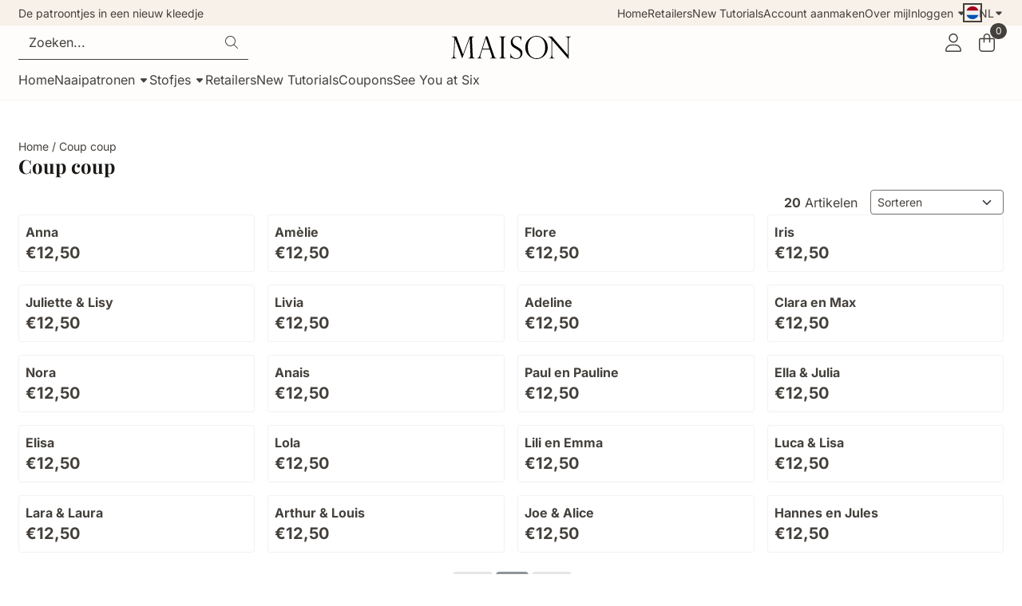

--- FILE ---
content_type: text/html; charset=UTF-8
request_url: https://www.coupcoup.be/coup-coup/
body_size: 16052
content:
<!DOCTYPE html> <html lang="nl" class="no-js"> <head> <meta http-equiv="content-type" content="text/html; charset=utf-8"/> <meta name="description" content="naaipatronen om hippe kinderkledij zelf te maken, patrons de couture pour réaliser des vêtement pour enfants"/> <meta name="robots" content="index,follow"> <meta name="viewport" content="width=device-width, initial-scale=1, user-scalable=yes, maximum-scale=5" /> <meta name="msvalidate.01" content="A6F7960E3DF8EF840C9EEO1D3BB9E2E9"/> <title>Coup coup</title> <base href="https://www.coupcoup.be/"/> <link rel="dns-prefetch" href="https://fonts.gstatic.com/"> <link rel="dns-prefetch" href="https://cdn.shoptrader.com/"> <link rel="dns-prefetch" href="https://connect.facebook.net/"> <link rel="icon" href="https://www.coupcoup.be/images/faviconimages/favicon.ico" type="image/x-icon"> <link rel="shortcut icon" type="image/x-icon" href="https://www.coupcoup.be/images/faviconimages/favicon.ico"/> <link rel="canonical" href="https://www.coupcoup.be/coup-coup/"/> <link rel="alternate" hreflang="nl" href="https://www.coupcoup.be/coup-coup/"/> <link rel="alternate" hreflang="x-default" href="https://www.coupcoup.be/coup-coup/"/> <link rel="alternate" hreflang="fr" href="https://www.coupcoup.be/coup-coup/"/> <script>
        window.translations = {
                        PRODUCT_CARD_ARIA_LABEL: 'Product: ',
            PRODUCT_PRIJS_ARIA_LABEL: 'Prijs: ',
                        SHOPPING_CART_BUTTON_ARIA_LABEL_1: 'Voeg ',
            SHOPPING_CART_BUTTON_ARIA_LABEL_2: ' toe aan winkelwagen',
            PRODUCT_PRIJS_KORTING_ARIA_LABEL_1: 'Van ',
            PRODUCT_PRIJS_KORTING_ARIA_LABEL_2: ' voor ',
                        SHOPPINGCART_ARIA_LIVE_QUANTITY_UPDATE_MESSAGE_BEGIN: 'Aantal van',
            SHOPPINGCART_ARIA_LIVE_QUANTITY_INCREASE_MESSAGE: 'is verhoogd naar',
            SHOPPINGCART_ARIA_LIVE_QUANTITY_DECREASE_MESSAGE: 'is verlaagd naar',
            SHOPPINGCART_ARIA_LIVE_DELETE_PRODUCT_MESSAGE: 'is verwijderd uit de winkelwagen.',
            SHOPPINGCART_ARIA_LIVE_QUANTITY_REFRESH_MESSAGE: 'is bijgewerkt naar'
        };
    </script> <style>
            @font-face{font-display:swap;font-family:'Inter';font-style:normal;font-weight:400;src:url(https://fonts.gstatic.com/s/inter/v19/UcCO3FwrK3iLTeHuS_nVMrMxCp50SjIw2boKoduKmMEVuLyfAZJhiI2B.woff2) format('woff2');unicode-range:U+0460-052F,U+1C80-1C8A,U+20B4,U+2DE0-2DFF,U+A640-A69F,U+FE2E-FE2F}@font-face{font-display:swap;font-family:'Inter';font-style:normal;font-weight:400;src:url(https://fonts.gstatic.com/s/inter/v19/UcCO3FwrK3iLTeHuS_nVMrMxCp50SjIw2boKoduKmMEVuLyfAZthiI2B.woff2) format('woff2');unicode-range:U+0301,U+0400-045F,U+0490-0491,U+04B0-04B1,U+2116}@font-face{font-display:swap;font-family:'Inter';font-style:normal;font-weight:400;src:url(https://fonts.gstatic.com/s/inter/v19/UcCO3FwrK3iLTeHuS_nVMrMxCp50SjIw2boKoduKmMEVuLyfAZNhiI2B.woff2) format('woff2');unicode-range:U+1F00-1FFF}@font-face{font-display:swap;font-family:'Inter';font-style:normal;font-weight:400;src:url(https://fonts.gstatic.com/s/inter/v19/UcCO3FwrK3iLTeHuS_nVMrMxCp50SjIw2boKoduKmMEVuLyfAZxhiI2B.woff2) format('woff2');unicode-range:U+0370-0377,U+037A-037F,U+0384-038A,U+038C,U+038E-03A1,U+03A3-03FF}@font-face{font-display:swap;font-family:'Inter';font-style:normal;font-weight:400;src:url(https://fonts.gstatic.com/s/inter/v19/UcCO3FwrK3iLTeHuS_nVMrMxCp50SjIw2boKoduKmMEVuLyfAZBhiI2B.woff2) format('woff2');unicode-range:U+0102-0103,U+0110-0111,U+0128-0129,U+0168-0169,U+01A0-01A1,U+01AF-01B0,U+0300-0301,U+0303-0304,U+0308-0309,U+0323,U+0329,U+1EA0-1EF9,U+20AB}@font-face{font-display:swap;font-family:'Inter';font-style:normal;font-weight:400;src:url(https://fonts.gstatic.com/s/inter/v19/UcCO3FwrK3iLTeHuS_nVMrMxCp50SjIw2boKoduKmMEVuLyfAZFhiI2B.woff2) format('woff2');unicode-range:U+0100-02BA,U+02BD-02C5,U+02C7-02CC,U+02CE-02D7,U+02DD-02FF,U+0304,U+0308,U+0329,U+1D00-1DBF,U+1E00-1E9F,U+1EF2-1EFF,U+2020,U+20A0-20AB,U+20AD-20C0,U+2113,U+2C60-2C7F,U+A720-A7FF}@font-face{font-display:swap;font-family:'Inter';font-style:normal;font-weight:400;src:url(https://fonts.gstatic.com/s/inter/v19/UcCO3FwrK3iLTeHuS_nVMrMxCp50SjIw2boKoduKmMEVuLyfAZ9hiA.woff2) format('woff2');unicode-range:U+0000-00FF,U+0131,U+0152-0153,U+02BB-02BC,U+02C6,U+02DA,U+02DC,U+0304,U+0308,U+0329,U+2000-206F,U+20AC,U+2122,U+2191,U+2193,U+2212,U+2215,U+FEFF,U+FFFD}@font-face{font-display:swap;font-family:'Inter';font-style:normal;font-weight:700;src:url(https://fonts.gstatic.com/s/inter/v19/UcCO3FwrK3iLTeHuS_nVMrMxCp50SjIw2boKoduKmMEVuFuYAZJhiI2B.woff2) format('woff2');unicode-range:U+0460-052F,U+1C80-1C8A,U+20B4,U+2DE0-2DFF,U+A640-A69F,U+FE2E-FE2F}@font-face{font-display:swap;font-family:'Inter';font-style:normal;font-weight:700;src:url(https://fonts.gstatic.com/s/inter/v19/UcCO3FwrK3iLTeHuS_nVMrMxCp50SjIw2boKoduKmMEVuFuYAZthiI2B.woff2) format('woff2');unicode-range:U+0301,U+0400-045F,U+0490-0491,U+04B0-04B1,U+2116}@font-face{font-display:swap;font-family:'Inter';font-style:normal;font-weight:700;src:url(https://fonts.gstatic.com/s/inter/v19/UcCO3FwrK3iLTeHuS_nVMrMxCp50SjIw2boKoduKmMEVuFuYAZNhiI2B.woff2) format('woff2');unicode-range:U+1F00-1FFF}@font-face{font-display:swap;font-family:'Inter';font-style:normal;font-weight:700;src:url(https://fonts.gstatic.com/s/inter/v19/UcCO3FwrK3iLTeHuS_nVMrMxCp50SjIw2boKoduKmMEVuFuYAZxhiI2B.woff2) format('woff2');unicode-range:U+0370-0377,U+037A-037F,U+0384-038A,U+038C,U+038E-03A1,U+03A3-03FF}@font-face{font-display:swap;font-family:'Inter';font-style:normal;font-weight:700;src:url(https://fonts.gstatic.com/s/inter/v19/UcCO3FwrK3iLTeHuS_nVMrMxCp50SjIw2boKoduKmMEVuFuYAZBhiI2B.woff2) format('woff2');unicode-range:U+0102-0103,U+0110-0111,U+0128-0129,U+0168-0169,U+01A0-01A1,U+01AF-01B0,U+0300-0301,U+0303-0304,U+0308-0309,U+0323,U+0329,U+1EA0-1EF9,U+20AB}@font-face{font-display:swap;font-family:'Inter';font-style:normal;font-weight:700;src:url(https://fonts.gstatic.com/s/inter/v19/UcCO3FwrK3iLTeHuS_nVMrMxCp50SjIw2boKoduKmMEVuFuYAZFhiI2B.woff2) format('woff2');unicode-range:U+0100-02BA,U+02BD-02C5,U+02C7-02CC,U+02CE-02D7,U+02DD-02FF,U+0304,U+0308,U+0329,U+1D00-1DBF,U+1E00-1E9F,U+1EF2-1EFF,U+2020,U+20A0-20AB,U+20AD-20C0,U+2113,U+2C60-2C7F,U+A720-A7FF}@font-face{font-display:swap;font-family:'Inter';font-style:normal;font-weight:700;src:url(https://fonts.gstatic.com/s/inter/v19/UcCO3FwrK3iLTeHuS_nVMrMxCp50SjIw2boKoduKmMEVuFuYAZ9hiA.woff2) format('woff2');unicode-range:U+0000-00FF,U+0131,U+0152-0153,U+02BB-02BC,U+02C6,U+02DA,U+02DC,U+0304,U+0308,U+0329,U+2000-206F,U+20AC,U+2122,U+2191,U+2193,U+2212,U+2215,U+FEFF,U+FFFD}@font-face{font-display:swap;font-family:'Playfair Display';font-style:normal;font-weight:400;src:url(https://fonts.gstatic.com/s/playfairdisplay/v39/nuFvD-vYSZviVYUb_rj3ij__anPXJzDwcbmjWBN2PKdFvXDTbtPY_Q.woff2) format('woff2');unicode-range:U+0301,U+0400-045F,U+0490-0491,U+04B0-04B1,U+2116}@font-face{font-display:swap;font-family:'Playfair Display';font-style:normal;font-weight:400;src:url(https://fonts.gstatic.com/s/playfairdisplay/v39/nuFvD-vYSZviVYUb_rj3ij__anPXJzDwcbmjWBN2PKdFvXDYbtPY_Q.woff2) format('woff2');unicode-range:U+0102-0103,U+0110-0111,U+0128-0129,U+0168-0169,U+01A0-01A1,U+01AF-01B0,U+0300-0301,U+0303-0304,U+0308-0309,U+0323,U+0329,U+1EA0-1EF9,U+20AB}@font-face{font-display:swap;font-family:'Playfair Display';font-style:normal;font-weight:400;src:url(https://fonts.gstatic.com/s/playfairdisplay/v39/nuFvD-vYSZviVYUb_rj3ij__anPXJzDwcbmjWBN2PKdFvXDZbtPY_Q.woff2) format('woff2');unicode-range:U+0100-02BA,U+02BD-02C5,U+02C7-02CC,U+02CE-02D7,U+02DD-02FF,U+0304,U+0308,U+0329,U+1D00-1DBF,U+1E00-1E9F,U+1EF2-1EFF,U+2020,U+20A0-20AB,U+20AD-20C0,U+2113,U+2C60-2C7F,U+A720-A7FF}@font-face{font-display:swap;font-family:'Playfair Display';font-style:normal;font-weight:400;src:url(https://fonts.gstatic.com/s/playfairdisplay/v39/nuFvD-vYSZviVYUb_rj3ij__anPXJzDwcbmjWBN2PKdFvXDXbtM.woff2) format('woff2');unicode-range:U+0000-00FF,U+0131,U+0152-0153,U+02BB-02BC,U+02C6,U+02DA,U+02DC,U+0304,U+0308,U+0329,U+2000-206F,U+20AC,U+2122,U+2191,U+2193,U+2212,U+2215,U+FEFF,U+FFFD}@font-face{font-display:swap;font-family:'Playfair Display';font-style:normal;font-weight:700;src:url(https://fonts.gstatic.com/s/playfairdisplay/v39/nuFvD-vYSZviVYUb_rj3ij__anPXJzDwcbmjWBN2PKeiunDTbtPY_Q.woff2) format('woff2');unicode-range:U+0301,U+0400-045F,U+0490-0491,U+04B0-04B1,U+2116}@font-face{font-display:swap;font-family:'Playfair Display';font-style:normal;font-weight:700;src:url(https://fonts.gstatic.com/s/playfairdisplay/v39/nuFvD-vYSZviVYUb_rj3ij__anPXJzDwcbmjWBN2PKeiunDYbtPY_Q.woff2) format('woff2');unicode-range:U+0102-0103,U+0110-0111,U+0128-0129,U+0168-0169,U+01A0-01A1,U+01AF-01B0,U+0300-0301,U+0303-0304,U+0308-0309,U+0323,U+0329,U+1EA0-1EF9,U+20AB}@font-face{font-display:swap;font-family:'Playfair Display';font-style:normal;font-weight:700;src:url(https://fonts.gstatic.com/s/playfairdisplay/v39/nuFvD-vYSZviVYUb_rj3ij__anPXJzDwcbmjWBN2PKeiunDZbtPY_Q.woff2) format('woff2');unicode-range:U+0100-02BA,U+02BD-02C5,U+02C7-02CC,U+02CE-02D7,U+02DD-02FF,U+0304,U+0308,U+0329,U+1D00-1DBF,U+1E00-1E9F,U+1EF2-1EFF,U+2020,U+20A0-20AB,U+20AD-20C0,U+2113,U+2C60-2C7F,U+A720-A7FF}@font-face{font-display:swap;font-family:'Playfair Display';font-style:normal;font-weight:700;src:url(https://fonts.gstatic.com/s/playfairdisplay/v39/nuFvD-vYSZviVYUb_rj3ij__anPXJzDwcbmjWBN2PKeiunDXbtM.woff2) format('woff2');unicode-range:U+0000-00FF,U+0131,U+0152-0153,U+02BB-02BC,U+02C6,U+02DA,U+02DC,U+0304,U+0308,U+0329,U+2000-206F,U+20AC,U+2122,U+2191,U+2193,U+2212,U+2215,U+FEFF,U+FFFD}#container_promotion_banner{font-family:Quicksand;max-width:1160px;border:1px solid #ebae12;background-color:#ebae12;margin-bottom:0;margin-top:0}#anchor_promotion_banner{color:#148587;text-align:center}#owl-carousel-homepage .owl-dots .owl-dot.active span,#owl-carousel-homepage .owl-dots .owl-dot:hover span{background:#148587!important}div#slider-homepage{max-height:580px}.mega-menu{--mega-menu-column-width:275px;--mega-menu-column-spacer:2rem;--mega-menu-extra-field-spacer:var(--mega-menu-column-spacer);--mega-menu-extra-field-width:275px;--mega-menu-heading-color:var(--grey-900);--mega-menu-heading-color-hover:var(--grey-900);--mega-menu-link-color:var(--grey-700);--mega-menu-link-color-hover:var(--grey-700);--mega-menu-extra-field-color:var(--grey-700);justify-content:space-between;gap:var(--mega-menu-extra-field-spacer);display:none;position:absolute;height:auto;z-index:var(--mega-menu-dropdown-z-index);background:#fff;box-shadow:none;transition-property:box-shadow;border-radius:var(--mega-menu-dropdown-border-radius);border:0}.mega-menu:has(.mega-menu__extra-field){--mega-menu-column-width:245px}.hasSubChilds.mega-menu,.smallMenuMaxItems.mega-menu{--mega-menu-nav-width:calc(100% - var(--mega-menu-extra-field-width) - var(--mega-menu-extra-field-spacer));left:0;width:100%;padding-block:1.5rem;padding-inline:2rem}.hasNoSubChilds:not(.smallMenuMaxItems).mega-menu{--mega-menu-nav-width:auto;--mega-menu-min-width:12rem;min-width:var(--mega-menu-min-width);width:max-content;padding-block:.5rem;padding-inline:var(--site-nav-item-padding-x)}@supports selector(:has(a,b)){.site-nav-item--level-0:has(.hasNoSubChilds:not(.smallMenuMaxItems).mega-menu){position:relative}.hasNoSubChilds:not(.smallMenuMaxItems).mega-menu{min-width:max(var(--mega-menu-min-width), 100%)}}.site-nav-item--level-0 .mega-menu.is-open,.site-nav-item--level-0:hover .mega-menu,.site-nav-item--level-0.js-hover .mega-menu{display:flex;--mega-menu-box-shadow-backdrop:-500vh 1000vh 0 1000vh rgba(0, 0, 0, .05);--mega-menu-box-shadow-border-color:var(--border-color);--mega-menu-box-shadow-border:0 1px 0 0 var(--mega-menu-box-shadow-border-color), /* bottom */
            -1px 0 0 0 var(--mega-menu-box-shadow-border-color), /* left */
            1px 0 0 0 var(--mega-menu-box-shadow-border-color);box-shadow:var(--mega-menu-box-shadow-border),var(--shadow-xl),var(--mega-menu-box-shadow-backdrop)}.hasSubChilds .mega-menu__nav,.smallMenuMaxItems .mega-menu__nav{column-gap:var(--mega-menu-column-spacer);column-width:var(--mega-menu-column-width);column-count:auto}.mega-menu__nav{width:100%}.hasSubChilds .mega-menu__list-wrapper{flex:1 0 auto;width:100%;margin-bottom:1rem;-webkit-column-break-inside:avoid;page-break-inside:avoid;break-inside:avoid}.mega-menu__list-heading,.mega-menu__list-item-link{display:block;text-overflow:ellipsis;overflow-x:hidden}@media screen and (max-width:1200px){.site-nav-item-link--level-0,.mega-menu__list-heading,.mega-menu__list-item-link{font-size:var(--text-size-sm)}}.mega-menu__list-heading:hover,.mega-menu__list-heading:focus,.mega-menu__list-item-link:hover,.mega-menu__list-item-link:focus{text-decoration:underline}.hasSubChilds .mega-menu__list-heading{font-weight:var(--font-weight-bold);color:var(--mega-menu-heading-color)}.hasSubChilds .mega-menu__list-heading:hover,.hasSubChilds .mega-menu__list-heading:focus{color:var(--mega-menu-heading-color-hover)}.hasNoSubChilds .mega-menu__list-heading,.hasNoSubChilds .mega-menu__extra-field{padding-block:.5rem}.mega-menu__list-item-link{padding-block:.25em}.hasNoSubChilds .mega-menu__list-heading,.mega-menu__list-item-link{color:var(--mega-menu-link-color)}.hasNoSubChilds .mega-menu__list-heading:hover,.hasNoSubChilds .mega-menu__list-heading:focus,.mega-menu__list-item-link:hover,.mega-menu__list-item-link:focus{color:var(--mega-menu-link-color-hover)}.mega-menu__btn{--btn-font-weight:var(--font-weight-normal);margin-top:.25rem}.mega-menu__extra-field{color:var(--mega-menu-extra-field-color)}.mega-menu__extra-field img{max-width:100%;height:auto}.mega-menu__extra-field--has-category-image{display:flex}.mega-menu__category-image{margin:auto}
        </style> <link rel="stylesheet" href="/themes/4000/css/abstracts/_print.css" media="print" crossorigin> <link rel="stylesheet" href="/themes/4000/css/abstracts/_variables_new.css?v=131.29561855216568523256" crossorigin> <link rel="stylesheet" href="/images/css/stApp-4000.css?v=131.29561855216568523256" crossorigin> <link rel="stylesheet" href="/themes/4000/css/stProduct-4000.css?v=131.29561855216568523256" crossorigin> <link rel="stylesheet" href="/themes/4000/css/homepagebuilder.css.signalize?controller=manufacturer&pageId=14&v=131.29561855216568523256" crossorigin> <link rel="stylesheet" href="/themes/4000/css/icomoon.css?v=131.29561855216568523256" media="print" onload="this.media='all'" crossorigin></head> <body id="st_index" class="coup-coup not-logged-in "> <a href="#main-content" class="skip-link_btn btn btn-dark">Ga naar hoofdinhoud</a> <a name="body-top"></a> <div class="page_placeholder_layover" id="page_placeholder_layover"> <img src="opc_loader.png" class="opc_loader" alt="" role="presentation"/> </div> <div id="cookieAriaLiveRegion" class="sr-only" aria-live="polite" aria-atomic="true"> <p id="cookieAriaLiveMessage">Cookievoorkeuren zijn momenteel gesloten.</p> </div><aside class="topmenu" aria-label="Topmenu"> <div class="bs-container d-flex" style="height:100%;"> <div class="topmenu-inner" id="menu_top"> <div class="topmenu-inner-col"> <div id="menu_top_content" class="topmenu-content"> <p>De patroontjes in een nieuw kleedje</p> </div> </div> <nav class="topmenu-inner-col" aria-label="Topmenu navigatie"> <ul class="topmenu-nav"> <li class="topmenu-nav-item topmenu-nav-item-1"><a href="https://www.coupcoup.be/home/" target="_self">Home</a></li> <li class="topmenu-nav-item topmenu-nav-item-2"><a href="https://www.coupcoup.be/retailers/" target="_self">Retailers</a></li> <li class="topmenu-nav-item topmenu-nav-item-3"><a href="https://drive.google.com/open?id=17YpVqZdngjmgXAMl0rjjcfVftyhJ3PnX" target="_blank">New Tutorials</a></li> <li class="topmenu-nav-item topmenu-nav-item-4"><a href="https://www.coupcoup.be/create_account.php" target="_self">Account aanmaken</a></li> <li class="topmenu-nav-item topmenu-nav-item-5"><a href="https://www.coupcoup.be/naaipatronen-ontwerpen-catharine-deweerdt/" target="_self">Over mij</a></li> </ul> <ul class="topmenu_login-box"> <li class="login-button"> <button href="https://www.coupcoup.be/login.php" id="login-toggle" aria-haspopup="true" aria-controls="login-form" aria-expanded="false" class="loggedin btn-topmenu">
                Inloggen<span class="st-icon st-icon-style-light st-icon-caret-down"> <svg xmlns="http://www.w3.org/2000/svg" viewBox="0 0 320 512"> <path d="M137.4 374.6c12.5 12.5 32.8 12.5 45.3 0l128-128c9.2-9.2 11.9-22.9 6.9-34.9s-16.6-19.8-29.6-19.8L32 192c-12.9 0-24.6 7.8-29.6 19.8s-2.2 25.7 6.9 34.9l128 128z"/> </svg> </span> </button> <div id="login-bar" class="dropdown-menu" role="form" aria-labelledby="login-toggle" hidden> <form name="login-bar" action="https://www.coupcoup.be/login.php?action=process" method="post" enctype="application/x-www-form-urlencoded" autocomplete="off"> <input type="hidden" name="form_name" value="login-bar"> <div id="login-bar-email-adress"> <label for="loginBarEmail">E-mailadres:</label> <input type="email" name="email_address" class="form-control" id="loginBarEmail" autocomplete="username email"> </div> <div id="login-bar-password"> <label for="loginbarPassword">Wachtwoord</label> <input type="password" name="password" class="form-control" id="loginbarPassword" autocomplete="current-password"> </div> <div class="login-bar-submit"> <button type="submit" class="configuration_btn configuration_button configuration_button_general has_icon_left"> <span class="st-icon st-icon-style-light st-icon-user"> <svg xmlns="http://www.w3.org/2000/svg" viewBox="0 0 448 512"> <path d="M224 256c70.7 0 128-57.31 128-128s-57.3-128-128-128C153.3 0 96 57.31 96 128S153.3 256 224 256zM224 32c52.94 0 96 43.06 96 96c0 52.93-43.06 96-96 96S128 180.9 128 128C128 75.06 171.1 32 224 32zM274.7 304H173.3C77.61 304 0 381.6 0 477.3c0 19.14 15.52 34.67 34.66 34.67h378.7C432.5 512 448 496.5 448 477.3C448 381.6 370.4 304 274.7 304zM413.3 480H34.66C33.2 480 32 478.8 32 477.3C32 399.4 95.4 336 173.3 336h101.3C352.6 336 416 399.4 416 477.3C416 478.8 414.8 480 413.3 480z"/> </svg> </span> <span class="button">Inloggen</span> </button> </div> <div id="login-bar-password-forgotten"> <a href="https://www.coupcoup.be/password_forgotten.php" class="user_pass_forgotten text-decoration-underline">Wachtwoord vergeten?</a> </div> <div id="login-bar-create-account"> <a href="https://www.coupcoup.be/create_account.php" class="user_create_account text-decoration-underline">Account aanmaken</a> </div> </form> </div> </li> </ul> <div id="language" class="language"> <div class="languages-switch"> <div class="language-dropdown"> <a class="language-dropdown-button jsLanguageDropdownButton" role="button" aria-haspopup="listbox" aria-expanded="false" aria-controls="language-list" aria-label="Selecteer een taal" title="Nederlands" href="https://www.coupcoup.be/coup-coup/?language=nl" tabindex="0"> <div class="language-flag" data-selected-language="4"> <span class="st-icon st-icon-lang st-icon-lang-round st-icon-lang-nl-round"> <svg xmlns="http://www.w3.org/2000/svg" viewBox="0 0 512 512"> <circle cx="256" cy="256" r="256" fill="#f0f0f0"/> <path fill="#a2001d" d="M256 0C146 0 52 69 16 167h480A256 256 0 0 0 256 0z"/> <path fill="#0052b4" d="M256 512c110 0 204-69 240-167H16c36 98 130 167 240 167z"/> </svg> </span> </div> <span class="language-code">NL</span> <span class="st-icon st-icon-style-light st-icon-caret-down"> <svg xmlns="http://www.w3.org/2000/svg" viewBox="0 0 320 512"> <path d="M137.4 374.6c12.5 12.5 32.8 12.5 45.3 0l128-128c9.2-9.2 11.9-22.9 6.9-34.9s-16.6-19.8-29.6-19.8L32 192c-12.9 0-24.6 7.8-29.6 19.8s-2.2 25.7 6.9 34.9l128 128z"/> </svg> </span> </a> <ul class="language-item-list jsLanguageItemList dropdown-menu" id="language-list" role="listbox"> <li class="language-item" id="setlang_ned" role="option" aria-selected="true"> <a class="language-link active" title="Nederlands" href="https://www.coupcoup.be/coup-coup/?language=nl"> <div class="language-flag" data-selected-language="4"> <span class="st-icon st-icon-lang st-icon-lang-nl"> <svg xmlns="http://www.w3.org/2000/svg" xml:space="preserve" viewBox="0 0 512 512"> <path fill="#f0f0f0" d="M0 85h512v341H0z"/> <path fill="#a2001d" d="M0 85h512v114H0z"/> <path fill="#0052b4" d="M0 313h512v114H0z"/> </svg> </span> </div> <div class="language-flag-mobile" data-selected-language="4"> <span class="st-icon st-icon-lang st-icon-lang-round st-icon-lang-nl-round"> <svg xmlns="http://www.w3.org/2000/svg" viewBox="0 0 512 512"> <circle cx="256" cy="256" r="256" fill="#f0f0f0"/> <path fill="#a2001d" d="M256 0C146 0 52 69 16 167h480A256 256 0 0 0 256 0z"/> <path fill="#0052b4" d="M256 512c110 0 204-69 240-167H16c36 98 130 167 240 167z"/> </svg> </span> </div> <span>Nederlands</span> <span class="language-active-indicator">Actief</span> </a> </li> <li class="language-item" id="setlang_fra" role="option" aria-selected="false"> <a class="language-link inactive" title="Français" href="https://www.coupcoup.be/coup-coup/?language=fr"> <div class="language-flag" data-selected-language="7"> <span class="st-icon st-icon-lang st-icon-lang-fr"> <svg xmlns="http://www.w3.org/2000/svg" xml:space="preserve" viewBox="0 0 512 512"> <path fill="#f0f0f0" d="M0 85h512v341H0z"/> <path fill="#0052b4" d="M0 85h171v341H0z"/> <path fill="#d80027" d="M341 85h171v341H341z"/> </svg> </span> </div> <div class="language-flag-mobile" data-selected-language="7"> <span class="st-icon st-icon-lang st-icon-lang-round st-icon-lang-fr-round"> <svg xmlns="http://www.w3.org/2000/svg" viewBox="0 0 512 512"> <circle cx="256" cy="256" r="256" fill="#f0f0f0"/> <path fill="#d80027" d="M512 256c0-110-69-204-167-240v480c98-36 167-130 167-240z"/> <path fill="#0052b4" d="M0 256c0 110 69 204 167 240V16A256 256 0 0 0 0 256z"/> </svg> </span> </div> <span>Français</span> </a> </li> </ul> </div> </div> </div> </nav> </div> </div> </aside><header class="site-header site-header-large site-header-large-logo-center" role="banner" aria-label="Website header"> <div class="bs-container"> <div class="site-header-inner row align-items-center justify-content-between"> <div class="col"> <div class="site-header-searchbar"> <form name="advanced_search" action="https://www.coupcoup.be/advanced_search_result.php" method="get" enctype="application/x-www-form-urlencoded"> <input type="hidden" name="form_name" value="advanced_search"> <label for="search" class="sr-only">Zoeken</label> <div class="input-group"> <input type="hidden" name="search_in_description" value="1"> <input type="hidden" name="Beschrijving" value="1"> <input type="hidden" name="Artikelnaam" value=true> <input type="hidden" name="Ean" value="1"> <input type="hidden" name="Sku" value="1"> <input type="hidden" name="Artikelnummer" value="1"> <input type="hidden" name="Tag" value="0"> <input type="hidden" name="inc_subcat" value="1"> <input name="keywords" type="search" value="" placeholder="Zoeken..." class="form-control form-control-visually-first" id="search"/> <button class="btn btn-icon btn-input-group" type="submit"> <span class="st-icon st-icon-style-light st-icon-magnifying-glass"> <svg xmlns="http://www.w3.org/2000/svg" viewBox="0 0 512 512"> <path d="M507.3 484.7l-141.5-141.5C397 306.8 415.1 259.7 415.1 208c0-114.9-93.13-208-208-208S-.0002 93.13-.0002 208S93.12 416 207.1 416c51.68 0 98.85-18.96 135.2-50.15l141.5 141.5C487.8 510.4 491.9 512 496 512s8.188-1.562 11.31-4.688C513.6 501.1 513.6 490.9 507.3 484.7zM208 384C110.1 384 32 305 32 208S110.1 32 208 32S384 110.1 384 208S305 384 208 384z"/> </svg> </span> </button> </div> </form> <div class="overlay-searchbar"></div> </div> </div> <div class="col col-logo d-flex align-items-center justify-content-center"> <a class="header-logo | d-flex justify-content-center align-items-center" style="height:100%;" href="https://www.coupcoup.be/" > <img data-use-webp='no' fetchpriority='high' width='' height='' alt='coupcoup.be Startpagina' style=' box-sizing:content-box;
            max-height:32px;
            max-width:150px;
            padding-top:12px;
            padding-bottom:0px;' class='header-logo-image' src='/images/shoplogoimages/logo.svg' onerror='this.onerror=null; this.src="/images/placeholders/image_missing_vierkant.png";'> </a> </div> <div class="col d-flex justify-content-end"> <nav class="site-header-nav d-flex" aria-label="Gebruikersnavigatie"> <a href="https://www.coupcoup.be/login.php" role="button" class="site-header-nav-item  " aria-label="Inloggen"> <span class="st-icon st-icon-style-light st-icon-user"> <svg xmlns="http://www.w3.org/2000/svg" viewBox="0 0 448 512"> <path d="M224 256c70.7 0 128-57.31 128-128s-57.3-128-128-128C153.3 0 96 57.31 96 128S153.3 256 224 256zM224 32c52.94 0 96 43.06 96 96c0 52.93-43.06 96-96 96S128 180.9 128 128C128 75.06 171.1 32 224 32zM274.7 304H173.3C77.61 304 0 381.6 0 477.3c0 19.14 15.52 34.67 34.66 34.67h378.7C432.5 512 448 496.5 448 477.3C448 381.6 370.4 304 274.7 304zM413.3 480H34.66C33.2 480 32 478.8 32 477.3C32 399.4 95.4 336 173.3 336h101.3C352.6 336 416 399.4 416 477.3C416 478.8 414.8 480 413.3 480z"/> </svg> </span> </a> <div class="site-header-basket-wrapper basket_wrapper"> <div class="site-header-nav-item"> <a href="https://www.coupcoup.be/shopping_cart.php" role="button" id="basket-toggle" class="basket-button" aria-controls="floating-basket" aria-expanded="false" aria-label="Winkelwagen bekijken, 0 items" aria-haspopup="true"> <span class="st-icon st-icon-style-light st-icon-bag-shopping"> <svg xmlns="http://www.w3.org/2000/svg" viewBox="0 0 448 512"> <path d="M128 128V96C128 42.98 170.1 0 224 0C277 0 320 42.98 320 96V128H400C426.5 128 448 149.5 448 176V416C448 469 405 512 352 512H96C42.98 512 0 469 0 416V176C0 149.5 21.49 128 48 128H128zM160 128H288V96C288 60.65 259.3 32 224 32C188.7 32 160 60.65 160 96V128zM48 160C39.16 160 32 167.2 32 176V416C32 451.3 60.65 480 96 480H352C387.3 480 416 451.3 416 416V176C416 167.2 408.8 160 400 160H320V240C320 248.8 312.8 256 304 256C295.2 256 288 248.8 288 240V160H160V240C160 248.8 152.8 256 144 256C135.2 256 128 248.8 128 240V160H48z"/> </svg> </span> <span class="quantity" id="basket-count" data-bind="text: cartCount" aria-live="polite">0</span> </a> </div> <div class="floating_basket_wrapper dropdown-menu" id="floating-basket" aria-label="Winkelwagen overzicht" hidden> <div class="basket_content"> <a href="https://www.coupcoup.be/shopping_cart.php" id="skip-to-checkout">Sla productlijst over en ga naar afrekenen</a> <table data-bind="visible: cartTable().length > 0" role="table" aria-label="Producten in winkelwagen"> <tbody data-bind="foreach: cartTable" role="rowgroup"> <tr role="row" data-bind="attr: { 'aria-labelledby': 'product-name-' + product_id(), 'aria-describedby': 'product-quantity-' + product_id() + ' product-price-' + product_id() }"> <td role="cell" class="product_image_cell"> <div class="product_image"> <img data-bind="attr: { src: image(), alt: name }"> </div> </td> <td role="cell" class="product_name_cell"> <p data-bind="attr: { 'id': 'product-name-' + product_id() }"><span data-bind="attr: { 'id': 'product-quantity-' + product_id() }, text: quantity"></span> x <a data-bind="attr: { href: url, 'aria-describedby': 'product-quantity-' + product_id() }, text: name"></a></p> <span data-bind="foreach: attributes, visible: attributes().length > 0"> <small><i>-&nbsp;<span data-bind="html: option_name() + ' ' + value_name()"></span></i></small><br> </span> <p data-bind="attr: { 'id': 'product-price-' + product_id() }, html: $root.currencyFormat.symbolLeft + stAppTools.number_format(parseFloat(total_price()) * parseFloat($root.currencyFormat.value), $root.currencyFormat.decimalPlaces, $root.currencyFormat.decimalPoint, $root.currencyFormat.thousandsPoint) + $root.currencyFormat.symbolRight"></p> </td> <td class="product_price_cell" data-bind="click: $parent.removeProduct"> <button aria-label="Verwijder dit product uit de winkelwagen" class="btn btn-transparent"> <span class="st-icon st-icon-style-light st-icon-trash"> <svg xmlns="http://www.w3.org/2000/svg" viewBox="0 0 448 512"> <path d="M432 64C440.8 64 448 71.16 448 80C448 88.84 440.8 96 432 96H413.7L388.2 452.6C385.9 486.1 357.1 512 324.4 512H123.6C90.01 512 62.15 486.1 59.75 452.6L34.29 96H16C7.164 96 0 88.84 0 80C0 71.16 7.164 64 16 64H111.1L137 22.56C145.8 8.526 161.2 0 177.7 0H270.3C286.8 0 302.2 8.526 310.1 22.56L336.9 64H432zM177.7 32C172.2 32 167.1 34.84 164.2 39.52L148.9 64H299.1L283.8 39.52C280.9 34.84 275.8 32 270.3 32H177.7zM381.6 96H66.37L91.67 450.3C92.87 467 106.8 480 123.6 480H324.4C341.2 480 355.1 467 356.3 450.3L381.6 96z"/> </svg> </span> </button> </td> </tr> </tbody> </table> <span class="shopping-cart-empty" data-bind="visible: cartTable().length == 0">
            Uw winkelwagen is leeg
        </span> </div> <div class="clear"></div> <div class="floating_basket_total clearfix"> <span class="floating_basket_total_price" data-bind="html: cartValue"></span> <a id="btn-basket-checkout" href="https://www.coupcoup.be/shopping_cart.php" class="configuration_btn configuration_button button configuration_button_submit has_icon_right" data-bind="visible: cartTable().length != 0" role="button"> <span class="button">Afrekenen</span> <span class="st-icon st-icon-style-light st-icon-arrow-right"> <svg xmlns="http://www.w3.org/2000/svg" viewBox="0 0 448 512"> <path d="M443.7 266.8l-165.9 176C274.5 446.3 269.1 448 265.5 448c-3.986 0-7.988-1.375-11.16-4.156c-6.773-5.938-7.275-16.06-1.118-22.59L393.9 272H16.59c-9.171 0-16.59-7.155-16.59-15.1S7.421 240 16.59 240h377.3l-140.7-149.3c-6.157-6.531-5.655-16.66 1.118-22.59c6.789-5.906 17.27-5.469 23.45 1.094l165.9 176C449.4 251.3 449.4 260.7 443.7 266.8z"/> </svg> </span> </a> </div> </div> </div> </nav> </div> </div> </div> </header><header class="main-header-mobile" role="banner" aria-label="Website header"> <div class="header-mobile "> <div class="bs-container header-mobile-container"> <div class="header-mobile-col" style="flex:1;"> <div class="header-mobile-icon menu-icon" tabindex="0" role="button" aria-controls="mobile_menu" aria-expanded="false"> <span class="st-icon st-icon-style-light st-icon-bars"> <svg xmlns="http://www.w3.org/2000/svg" viewBox="0 0 448 512"> <path d="M0 80C0 71.16 7.164 64 16 64H432C440.8 64 448 71.16 448 80C448 88.84 440.8 96 432 96H16C7.164 96 0 88.84 0 80zM0 240C0 231.2 7.164 224 16 224H432C440.8 224 448 231.2 448 240C448 248.8 440.8 256 432 256H16C7.164 256 0 248.8 0 240zM432 416H16C7.164 416 0 408.8 0 400C0 391.2 7.164 384 16 384H432C440.8 384 448 391.2 448 400C448 408.8 440.8 416 432 416z"/> </svg> </span></div> </div> <div class="header-mobile-col"> <div id="mobile_menu_logo" class="header-mobile-logo"> <a class="header-mobile-logo-link" href=https://www.coupcoup.be/> <img data-use-webp='no' width='' height='' fetchpriority='high' alt='coupcoup.be Startpagina' class='header-mobile-logo-image' src='/images/shoplogoimages/logo.svg' onerror='this.onerror=null; this.src="/images/placeholders/image_missing_vierkant.png";'> </a> </div> </div> <nav class="header-mobile-col justify-content-end" style="flex:1;" id="mobile_menu_show_quantity_JS" aria-label="Gebruikersnavigatie"> <div class="header-mobile-icon account-icon"> <a href="https://www.coupcoup.be/account.php"> <span class="st-icon st-icon-style-light st-icon-user"> <svg xmlns="http://www.w3.org/2000/svg" viewBox="0 0 448 512"> <path d="M224 256c70.7 0 128-57.31 128-128s-57.3-128-128-128C153.3 0 96 57.31 96 128S153.3 256 224 256zM224 32c52.94 0 96 43.06 96 96c0 52.93-43.06 96-96 96S128 180.9 128 128C128 75.06 171.1 32 224 32zM274.7 304H173.3C77.61 304 0 381.6 0 477.3c0 19.14 15.52 34.67 34.66 34.67h378.7C432.5 512 448 496.5 448 477.3C448 381.6 370.4 304 274.7 304zM413.3 480H34.66C33.2 480 32 478.8 32 477.3C32 399.4 95.4 336 173.3 336h101.3C352.6 336 416 399.4 416 477.3C416 478.8 414.8 480 413.3 480z"/> </svg> </span> </a> </div> <div class="header-mobile-icon shopping-icon"> <a href="https://www.coupcoup.be/shopping_cart.php"> <span class="st-icon st-icon-style-light st-icon-bag-shopping"> <svg xmlns="http://www.w3.org/2000/svg" viewBox="0 0 448 512"> <path d="M128 128V96C128 42.98 170.1 0 224 0C277 0 320 42.98 320 96V128H400C426.5 128 448 149.5 448 176V416C448 469 405 512 352 512H96C42.98 512 0 469 0 416V176C0 149.5 21.49 128 48 128H128zM160 128H288V96C288 60.65 259.3 32 224 32C188.7 32 160 60.65 160 96V128zM48 160C39.16 160 32 167.2 32 176V416C32 451.3 60.65 480 96 480H352C387.3 480 416 451.3 416 416V176C416 167.2 408.8 160 400 160H320V240C320 248.8 312.8 256 304 256C295.2 256 288 248.8 288 240V160H160V240C160 248.8 152.8 256 144 256C135.2 256 128 248.8 128 240V160H48z"/> </svg> </span> <span class="quantity" data-bind="text: cartCount"></span> </a> </div> </nav> </div> </div> <div id="mobile_menu_overlay" class=""></div> <nav id="mobile_menu_container" class=" " aria-label="Mobiele navigatie"> <div id="mobile_menu" class="mobile_menu" role="navigation"> <section id="mobile_menu_info" class="header-mobile-open" aria-label="Mobiele navigatie header"> <div class="bs-container header-mobile-container"> <p class="mobile-menu-header">Menu</p> <button id="mobile_menu_close" class="btn btn-transparent header-mobile-icon menu-close" aria-label="Sluit menu" type="button"> <span class="st-icon st-icon-style-light st-icon-xmark"> <svg xmlns="http://www.w3.org/2000/svg" viewBox="0 0 320 512"> <path d="M315.3 411.3c-6.253 6.253-16.37 6.253-22.63 0L160 278.6l-132.7 132.7c-6.253 6.253-16.37 6.253-22.63 0c-6.253-6.253-6.253-16.37 0-22.63L137.4 256L4.69 123.3c-6.253-6.253-6.253-16.37 0-22.63c6.253-6.253 16.37-6.253 22.63 0L160 233.4l132.7-132.7c6.253-6.253 16.37-6.253 22.63 0c6.253 6.253 6.253 16.37 0 22.63L182.6 256l132.7 132.7C321.6 394.9 321.6 405.1 315.3 411.3z"/> </svg> </span> </button> </div> </section> <section id="mobile_nav_container" aria-label="Mobiele navigatie"> <div class="header-mobile-search-inside-menu mobile-searchbox" aria-label="Zoeken in menu"> <form name="advanced_search" action="https://www.coupcoup.be/advanced_search_result.php" method="get" enctype="application/x-www-form-urlencoded"> <input type="hidden" name="form_name" value="advanced_search"> <label for="sqr_mobile_search" class="sr-only">Zoeken in menu</label> <div class="input-group"> <input type="hidden" name="search_in_description" value="1"> <input type="hidden" name="inc_subcat" value="1"> <input name="keywords" type="search" value="" placeholder="Zoeken..." class="form-control form-control-visually-first" id="sqr_mobile_search"/> <button class="btn btn-icon btn-input-group" type="submit" aria-label="Zoeken"> <span class="st-icon st-icon-style-light st-icon-magnifying-glass"> <svg xmlns="http://www.w3.org/2000/svg" viewBox="0 0 512 512"> <path d="M507.3 484.7l-141.5-141.5C397 306.8 415.1 259.7 415.1 208c0-114.9-93.13-208-208-208S-.0002 93.13-.0002 208S93.12 416 207.1 416c51.68 0 98.85-18.96 135.2-50.15l141.5 141.5C487.8 510.4 491.9 512 496 512s8.188-1.562 11.31-4.688C513.6 501.1 513.6 490.9 507.3 484.7zM208 384C110.1 384 32 305 32 208S110.1 32 208 32S384 110.1 384 208S305 384 208 384z"/> </svg> </span> </button> </div> </form> </div> <div class="mobile_menu_extra_items"> <div class="mobile_menu_language"> <div id="language" class="language"> <div class="languages-switch"> <div class="language-dropdown"> <a class="language-dropdown-button jsLanguageDropdownButton" role="button" aria-haspopup="listbox" aria-expanded="false" aria-controls="language-list" aria-label="Selecteer een taal" title="Nederlands" href="https://www.coupcoup.be/coup-coup/?language=nl" tabindex="0"> <div class="language-flag" data-selected-language="4"> <span class="st-icon st-icon-lang st-icon-lang-round st-icon-lang-nl-round"> <svg xmlns="http://www.w3.org/2000/svg" viewBox="0 0 512 512"> <circle cx="256" cy="256" r="256" fill="#f0f0f0"/> <path fill="#a2001d" d="M256 0C146 0 52 69 16 167h480A256 256 0 0 0 256 0z"/> <path fill="#0052b4" d="M256 512c110 0 204-69 240-167H16c36 98 130 167 240 167z"/> </svg> </span> </div> <span class="language-code">NL</span> <span class="st-icon st-icon-style-light st-icon-caret-down"> <svg xmlns="http://www.w3.org/2000/svg" viewBox="0 0 320 512"> <path d="M137.4 374.6c12.5 12.5 32.8 12.5 45.3 0l128-128c9.2-9.2 11.9-22.9 6.9-34.9s-16.6-19.8-29.6-19.8L32 192c-12.9 0-24.6 7.8-29.6 19.8s-2.2 25.7 6.9 34.9l128 128z"/> </svg> </span> </a> <ul class="language-item-list jsLanguageItemList dropdown-menu" id="language-list" role="listbox"> <li class="language-item" id="setlang_ned" role="option" aria-selected="true"> <a class="language-link active" title="Nederlands" href="https://www.coupcoup.be/coup-coup/?language=nl"> <div class="language-flag" data-selected-language="4"> <span class="st-icon st-icon-lang st-icon-lang-nl"> <svg xmlns="http://www.w3.org/2000/svg" xml:space="preserve" viewBox="0 0 512 512"> <path fill="#f0f0f0" d="M0 85h512v341H0z"/> <path fill="#a2001d" d="M0 85h512v114H0z"/> <path fill="#0052b4" d="M0 313h512v114H0z"/> </svg> </span> </div> <div class="language-flag-mobile" data-selected-language="4"> <span class="st-icon st-icon-lang st-icon-lang-round st-icon-lang-nl-round"> <svg xmlns="http://www.w3.org/2000/svg" viewBox="0 0 512 512"> <circle cx="256" cy="256" r="256" fill="#f0f0f0"/> <path fill="#a2001d" d="M256 0C146 0 52 69 16 167h480A256 256 0 0 0 256 0z"/> <path fill="#0052b4" d="M256 512c110 0 204-69 240-167H16c36 98 130 167 240 167z"/> </svg> </span> </div> <span>Nederlands</span> <span class="language-active-indicator">Actief</span> </a> </li> <li class="language-item" id="setlang_fra" role="option" aria-selected="false"> <a class="language-link inactive" title="Français" href="https://www.coupcoup.be/coup-coup/?language=fr"> <div class="language-flag" data-selected-language="7"> <span class="st-icon st-icon-lang st-icon-lang-fr"> <svg xmlns="http://www.w3.org/2000/svg" xml:space="preserve" viewBox="0 0 512 512"> <path fill="#f0f0f0" d="M0 85h512v341H0z"/> <path fill="#0052b4" d="M0 85h171v341H0z"/> <path fill="#d80027" d="M341 85h171v341H341z"/> </svg> </span> </div> <div class="language-flag-mobile" data-selected-language="7"> <span class="st-icon st-icon-lang st-icon-lang-round st-icon-lang-fr-round"> <svg xmlns="http://www.w3.org/2000/svg" viewBox="0 0 512 512"> <circle cx="256" cy="256" r="256" fill="#f0f0f0"/> <path fill="#d80027" d="M512 256c0-110-69-204-167-240v480c98-36 167-130 167-240z"/> <path fill="#0052b4" d="M0 256c0 110 69 204 167 240V16A256 256 0 0 0 0 256z"/> </svg> </span> </div> <span>Français</span> </a> </li> </ul> </div> </div> </div> </div> </div> <nav id="categories" class="categories_box mobile_box" aria-label="Primaire navigatie"> <ul class="mobile-menu-list box_content"> <li class="menu-header parent-item" id="dmrp_0"> <a class="item" href="https://www.coupcoup.be/">
                            Home
                        </a> </li> <li class="menu-header parent-item" id="dmm_1"> <a class="item menu-toggle" aria-expanded="false" aria-controls="submenu-cat-1" role="button" target="_self" href="https://www.coupcoup.be/naaipatronen/">
                                Naaipatronen
                            </a> <button class="submenu-toggle" aria-controls="submenu-cat-1" aria-expanded="false" aria-label='Toon submenu voor Naaipatronen'> <span class="expand expandable-item show-chevron-right"><span class='st-icon st-icon-chevron-down fa-icon fa-icon-chevron-down'></span><span class='st-icon st-icon-chevron-right fa-icon fa-icon-chevron-right'></span></span></button><ul class="menu-content naaipatronen parent-item" id="submenu-cat-1" hidden> <li class="menu-header " id="dmrp_37"> <a class="item" href="https://www.coupcoup.be/naaipatronen/patronen-voor-meisjes-2-tot-12-jaar/" target="_self"> <span style="margin-left: 0px; margin-right: .5rem;"><span class='st-icon fa-icon fa-icon-caret-right'></span></span>Meisjes      </a></li> <li class="menu-header " id="dmrp_43"> <a class="item" href="https://www.coupcoup.be/naaipatronen/jongens-2-tot-12-jaar/" target="_self"> <span style="margin-left: 0px; margin-right: .5rem;"><span class='st-icon fa-icon fa-icon-caret-right'></span></span>Jongens      </a></li> <li class="menu-header " id="dmrp_46"> <a class="item" href="https://www.coupcoup.be/naaipatronen/babys-en-peuters-2-tot-2-jaar/" target="_self"> <span style="margin-left: 0px; margin-right: .5rem;"><span class='st-icon fa-icon fa-icon-caret-right'></span></span>Baby's en peuters      </a></li> <li class="menu-header " id="dmrp_52"> <a class="item" href="https://www.coupcoup.be/naaipatronen/dames/" target="_self"> <span style="margin-left: 0px; margin-right: .5rem;"><span class='st-icon fa-icon fa-icon-caret-right'></span></span>Dames      </a></li></ul></li> <li class="menu-header parent-item" id="dmm_3"> <a class="item menu-toggle" aria-expanded="false" aria-controls="submenu-cat-3" role="button" target="_self" href="https://www.coupcoup.be/stoffen/">
                                Stofjes
                            </a> <button class="submenu-toggle" aria-controls="submenu-cat-3" aria-expanded="false" aria-label='Toon submenu voor Stofjes'> <span class="expand expandable-item show-chevron-right"><span class='st-icon st-icon-chevron-down fa-icon fa-icon-chevron-down'></span><span class='st-icon st-icon-chevron-right fa-icon fa-icon-chevron-right'></span></span></button><ul class="menu-content stofjes parent-item" id="submenu-cat-3" hidden> <li class="menu-header " id="dmrp_54"> <a class="item" href="https://www.coupcoup.be/stoffen/designer-katoen/" target="_self"> <span style="margin-left: 0px; margin-right: .5rem;"><span class='st-icon fa-icon fa-icon-caret-right'></span></span>Designer Katoen      </a></li> <li class="menu-header " id="dmrp_56"> <a class="item" href="https://www.coupcoup.be/stoffen/double-gauze/" target="_self"> <span style="margin-left: 0px; margin-right: .5rem;"><span class='st-icon fa-icon fa-icon-caret-right'></span></span>Double Gauze      </a></li> <li class="menu-header " id="dmrp_57"> <a class="item" href="https://www.coupcoup.be/stoffen/katoentjes/" target="_self"> <span style="margin-left: 0px; margin-right: .5rem;"><span class='st-icon fa-icon fa-icon-caret-right'></span></span>Katoentjes      </a></li> <li class="menu-header " id="dmrp_67"> <a class="item" href="https://www.coupcoup.be/stoffen/linnen/" target="_self"> <span style="margin-left: 0px; margin-right: .5rem;"><span class='st-icon fa-icon fa-icon-caret-right'></span></span>Linnen      </a></li> <li class="menu-header " id="dmrp_55"> <a class="item" href="https://www.coupcoup.be/stoffen/tricot/" target="_self"> <span style="margin-left: 0px; margin-right: .5rem;"><span class='st-icon fa-icon fa-icon-caret-right'></span></span>Katoen Tricot (Jersey)      </a></li> <li class="menu-header " id="dmrp_58"> <a class="item" href="https://www.coupcoup.be/stoffen/viscose/" target="_self"> <span style="margin-left: 0px; margin-right: .5rem;"><span class='st-icon fa-icon fa-icon-caret-right'></span></span>Viscose      </a></li> <li class="menu-header " id="dmrp_63"> <a class="item" href="https://www.coupcoup.be/stoffen/french-terry/" target="_self"> <span style="margin-left: 0px; margin-right: .5rem;"><span class='st-icon fa-icon fa-icon-caret-right'></span></span>French Terry      </a></li> <li class="menu-header " id="dmrp_64"> <a class="item" href="https://www.coupcoup.be/stoffen/sweater/" target="_self"> <span style="margin-left: 0px; margin-right: .5rem;"><span class='st-icon fa-icon fa-icon-caret-right'></span></span>Sweater      </a></li> <li class="menu-header " id="dmrp_66"> <a class="item" href="https://www.coupcoup.be/stoffen/pliss/" target="_self"> <span style="margin-left: 0px; margin-right: .5rem;"><span class='st-icon fa-icon fa-icon-caret-right'></span></span>Plissé      </a></li> <li class="menu-header " id="dmrp_68"> <a class="item" href="https://www.coupcoup.be/stoffen/tule/" target="_self"> <span style="margin-left: 0px; margin-right: .5rem;"><span class='st-icon fa-icon fa-icon-caret-right'></span></span>Tule      </a></li> <li class="menu-header " id="dmrp_69"> <a class="item" href="https://www.coupcoup.be/stoffen/punta-di-roma/" target="_self"> <span style="margin-left: 0px; margin-right: .5rem;"><span class='st-icon fa-icon fa-icon-caret-right'></span></span>Punta di Roma      </a></li> <li class="menu-header " id="dmrp_70"> <a class="item" href="https://www.coupcoup.be/stoffen/voile-katoen/" target="_self"> <span style="margin-left: 0px; margin-right: .5rem;"><span class='st-icon fa-icon fa-icon-caret-right'></span></span>Voile katoen      </a></li> <li class="menu-header " id="dmrp_71"> <a class="item" href="https://www.coupcoup.be/stoffen/stretch-stoffen/" target="_self"> <span style="margin-left: 0px; margin-right: .5rem;"><span class='st-icon fa-icon fa-icon-caret-right'></span></span>Stretch stoffen      </a></li> <li class="menu-header " id="dmrp_73"> <a class="item" href="https://www.coupcoup.be/stoffen/corduroy---rib/" target="_self"> <span style="margin-left: 0px; margin-right: .5rem;"><span class='st-icon fa-icon fa-icon-caret-right'></span></span>Corduroy - Rib      </a></li></ul></li> <li class="menu-header parent-item" id="dmm_59"> <a class="item menu-toggle" aria-expanded="false" aria-controls="submenu-cat-59" role="button" target="_self" href="https://www.coupcoup.be/retailers/">
                                Retailers
                            </a> </li> <li class="menu-header parent-item" id="dmm_61"> <a class="item menu-toggle" aria-expanded="false" aria-controls="submenu-cat-61" role="button" target="_blank" href="https://drive.google.com/open?id=17YpVqZdngjmgXAMl0rjjcfVftyhJ3PnX">
                                New Tutorials
                            </a> </li> <li class="menu-header parent-item" id="dmm_65"> <a class="item menu-toggle" aria-expanded="false" aria-controls="submenu-cat-65" role="button" target="_self" href="https://www.coupcoup.be/coupons/">
                                Coupons
                            </a> </li> <li class="menu-header parent-item" id="dmm_72"> <a class="item menu-toggle" aria-expanded="false" aria-controls="submenu-cat-72" role="button" target="_self" href="https://www.coupcoup.be/see-you-at-six/">
                                See You at Six
                            </a> </li> </ul> </nav> <input type="hidden" name="MOBILE_SHOW_CATEGORIES_ONLY" value="true"> </section> </div> </nav> </header><nav class="site-nav site-nav-header-big" aria-label="Primaire navigatie"> <div class="bs-container site-nav-container"> <ul class="site-nav-inner dropdown-menu-align-center"><li class="item2 | site-nav-item site-nav-item--level-0"><a class="site-nav-item-link site-nav-item-link--level-0" href="https://www.coupcoup.be/home/" target="_self"><span>Home</span></a><li class="item3 | site-nav-item site-nav-item--level-0"><a class="site-nav-item-link site-nav-item-link--level-0" role='button' aria-haspopup="true" aria-expanded="false" aria-controls="submenu-naaipatronen" id="nav-naaipatronen" href="https://www.coupcoup.be/naaipatronen/" target="_self"><span>Naaipatronen</span><span class='st-icon fa-icon fa-icon-caret-down'></span></a><ul class="mega-menu menu-dropdown hasNoSubChilds" id="submenu-naaipatronen" hidden role="menu"><li class="mega-menu__nav"><ul> <li class="mega-menu__list-wrapper menu-backlink"> <a class="mega-menu__list-heading" href="https://www.coupcoup.be/naaipatronen/">Alles in Naaipatronen</a> <li class="mega-menu__list-wrapper"> <a class="mega-menu__list-heading" href="https://www.coupcoup.be/naaipatronen/patronen-voor-meisjes-2-tot-12-jaar/">Meisjes</a> </li> <li class="mega-menu__list-wrapper"> <a class="mega-menu__list-heading" href="https://www.coupcoup.be/naaipatronen/jongens-2-tot-12-jaar/">Jongens</a> </li> <li class="mega-menu__list-wrapper"> <a class="mega-menu__list-heading" href="https://www.coupcoup.be/naaipatronen/babys-en-peuters-2-tot-2-jaar/">Baby's en peuters</a> </li> <li class="mega-menu__list-wrapper"> <a class="mega-menu__list-heading" href="https://www.coupcoup.be/naaipatronen/dames/">Dames</a> </li></ul></li></li></ul><li class="item4 | site-nav-item site-nav-item--level-0"><a class="site-nav-item-link site-nav-item-link--level-0" role='button' aria-haspopup="true" aria-expanded="false" aria-controls="submenu-stofjes" id="nav-stofjes" href="https://www.coupcoup.be/stoffen/" target="_self"><span>Stofjes</span><span class='st-icon fa-icon fa-icon-caret-down'></span></a><ul class="mega-menu menu-dropdown hasNoSubChilds" id="submenu-stofjes" hidden role="menu"><li class="mega-menu__nav"><ul> <li class="mega-menu__list-wrapper menu-backlink"> <a class="mega-menu__list-heading" href="https://www.coupcoup.be/stoffen/">Alles in Stofjes</a> <li class="mega-menu__list-wrapper"> <a class="mega-menu__list-heading" href="https://www.coupcoup.be/stoffen/designer-katoen/">Designer Katoen</a> </li> <li class="mega-menu__list-wrapper"> <a class="mega-menu__list-heading" href="https://www.coupcoup.be/stoffen/double-gauze/">Double Gauze</a> </li> <li class="mega-menu__list-wrapper"> <a class="mega-menu__list-heading" href="https://www.coupcoup.be/stoffen/katoentjes/">Katoentjes</a> </li> <li class="mega-menu__list-wrapper"> <a class="mega-menu__list-heading" href="https://www.coupcoup.be/stoffen/linnen/">Linnen</a> </li> <li class="mega-menu__list-wrapper"> <a class="mega-menu__list-heading" href="https://www.coupcoup.be/stoffen/tricot/">Katoen Tricot (Jersey)</a> </li> <li class="mega-menu__list-wrapper"> <a class="mega-menu__list-heading" href="https://www.coupcoup.be/stoffen/viscose/">Viscose</a> </li> <li class="mega-menu__list-wrapper"> <a class="mega-menu__list-heading" href="https://www.coupcoup.be/stoffen/french-terry/">French Terry</a> </li> <li class="mega-menu__list-wrapper"> <a class="mega-menu__list-heading" href="https://www.coupcoup.be/stoffen/sweater/">Sweater</a> </li> <li class="mega-menu__list-wrapper"> <a class="mega-menu__list-heading" href="https://www.coupcoup.be/stoffen/pliss/">Plissé</a> </li> <li class="mega-menu__list-wrapper"> <a class="mega-menu__list-heading" href="https://www.coupcoup.be/stoffen/tule/">Tule</a> </li> <li class="mega-menu__list-wrapper"> <a class="mega-menu__list-heading" href="https://www.coupcoup.be/stoffen/punta-di-roma/">Punta di Roma</a> </li> <li class="mega-menu__list-wrapper"> <a class="mega-menu__list-heading" href="https://www.coupcoup.be/stoffen/voile-katoen/">Voile katoen</a> </li> <li class="mega-menu__list-wrapper"> <a class="mega-menu__list-heading" href="https://www.coupcoup.be/stoffen/stretch-stoffen/">Stretch stoffen</a> </li> <li class="mega-menu__list-wrapper"> <a class="mega-menu__list-heading" href="https://www.coupcoup.be/stoffen/corduroy---rib/">Corduroy - Rib</a> </li></ul></li></li></ul><li class="item5 | site-nav-item site-nav-item--level-0"><a class="site-nav-item-link site-nav-item-link--level-0" href="https://www.coupcoup.be/retailers/" target="_self"><span>Retailers</span></a><li class="item6 | site-nav-item site-nav-item--level-0"><a class="site-nav-item-link site-nav-item-link--level-0" href="https://drive.google.com/open?id=17YpVqZdngjmgXAMl0rjjcfVftyhJ3PnX" target="_blank"><span>New Tutorials</span></a><li class="item7 | site-nav-item site-nav-item--level-0"><a class="site-nav-item-link site-nav-item-link--level-0" href="https://www.coupcoup.be/coupons/" target="_self"><span>Coupons</span></a><li class="item8 | site-nav-item site-nav-item--level-0"><a class="site-nav-item-link site-nav-item-link--level-0" href="https://www.coupcoup.be/see-you-at-six/" target="_self"><span>See You at Six</span></a></ul> </div> </nav><aside class="wrapper header_bottom" aria-label="Belangrijke informatie"><p> </p> <p> </p> </aside> <main id="main-content" role="main" aria-label="Hoofdinhoud"><div class="wrapper wrapper-breadcrumbs"> <div class="container" style="padding-bottom: 0;"> <nav id="breadcrums" class="breadcrumbs-scroll-container" aria-label="Broodkruimelnavigatie"> <ol class="breadcrumbs-listing" itemscope itemtype="http://schema.org/BreadcrumbList"> <li class="breadcrumb" itemprop="itemListElement" itemscope itemtype="https://schema.org/ListItem"><a href="https://www.coupcoup.be/" class="crumb breadcrumb trail" itemtype="http://schema.org/Thing" itemprop="item"><span itemprop="name">Home</span></a><meta itemprop="position" content="1" /></li><li class="raquo" aria-hidden="true">/</li><li class="breadcrumb" itemprop="itemListElement" itemscope itemtype="https://schema.org/ListItem"><a href="https://www.coupcoup.be/coup-coup/" class="crumb breadcrumb trail" itemtype="http://schema.org/Thing" itemprop="item"><span itemprop="name">Coup coup</span></a><meta itemprop="position" content="2" /></li> <div class="clear"></div> </ol> </nav> </div> </div><div class="wrapper content     no_col  bigScreen  overview_products_col_4"> <div class="container"> <input type="hidden" id="overview_products_col" value="4" /> <input type="hidden" id="image_dimensions" value="Vierkant" /> <input type="hidden" id="stock_check_hidden" value="false" /> <input type="hidden" id="winkelwagen_popup_hidden" value="true" /> <input type="hidden" id="basket_tekst_hidden" value="Icon" /> <input type="hidden" id="prijzen_zichtbaar_inloggen_hidden" value="-,--" /> <div id="content" class="  no_col"><div class="manufacturer-page"> <h1>Coup coup</h1> </div><div class="sortby product_listing_sorting"> <div class="product_listing_sorting-total_articles"> <div class="total_articles-content"> <p><span>20</span> Artikelen</p> </div> </div> <div class="product_sorting-select"> <form name="product_sorting" action="https://www.coupcoup.be/coup-coup/" method="get"> <label for="top_listing" class="sr-only">Sorteermethode</label> <select name="list" class="product-listing-options form-select form-select-sm" id="top_listing"> <option value="default" selected="selected">Sorteren</option> <option value="model-asc">Artikelnummer &uarr;</option> <option value="model-desc">Artikelnummer &darr;</option> <option value="price-asc">Prijs &uarr;</option> <option value="price-desc">Prijs &darr;</option> <option value="name-asc">Naam A-Z</option> <option value="name-desc">Naam Z-A</option> <option value="last-added-desc">Nieuwste artikelen</option> <option value="manu-asc">Merk A-Z</option> <option value="manu-desc">Merk Z-A</option> <option value="most-ordered-desc">Populariteit</option> </select> <input type="submit" value="GO" class="submit-btn"/> </form> </div> </div><div class="js_home_page_listing home_page_listing productsclass "> <section class="
            div_product_counter
            products_gallery_row
            mobile_products__cols--2
                                    " aria-label="Product: Anna"> <div class="products_gallery_row_imagecontainer productimage-aspect-ratio"> <a data-id="1564" href="https://www.coupcoup.be/naaipatronen/patronen-voor-meisjes-2-tot-12-jaar/anna" > <img lazyload='false' alt='' width='218' height='308' class='subimage1' src='/images/productimages/small/cc04-anna.png' onerror='this.onerror=null; this.src="/images/placeholders/image_missing_vierkant.png";'> <img lazyload='false' alt='' width='218' height='326' class='subimage2' src='/images/productimages/small/dsc-0559.jpg' onerror='this.onerror=null; this.src="/images/placeholders/image_missing_vierkant.png";'> </a> </div> <a class="stretched-link" href="https://www.coupcoup.be/naaipatronen/patronen-voor-meisjes-2-tot-12-jaar/anna" ></a> <div class="products_gallery_header"> <div class="products_gallery_row_name product_name_default"> <a class="products_name_link" href="https://www.coupcoup.be/naaipatronen/patronen-voor-meisjes-2-tot-12-jaar/anna" > <h3 class="products_name_heading">Anna</h3> </a> </div> </div> <div class="products_gallery_body"> <div class="products_price products_gallery_row_price"> <span class="sr-only">Prijs: 12,50</span> <span aria-hidden="true"> <span class="normalPrice">
            €12,50
    </span> </span> </div> </div> </section> <section class="
            div_product_counter
            products_gallery_row
            mobile_products__cols--2
                                    " aria-label="Product: Amèlie"> <div class="products_gallery_row_imagecontainer productimage-aspect-ratio"> <a data-id="1614" href="https://www.coupcoup.be/naaipatronen/patronen-voor-meisjes-2-tot-12-jaar/patroon-amlie" > <img lazyload='false' alt='' width='218' height='308' class='subimage1' src='/images/productimages/small/cc02-amelie.png' onerror='this.onerror=null; this.src="/images/placeholders/image_missing_vierkant.png";'> <img lazyload='false' alt='' width='218' height='289' class='subimage2' src='/images/productimages/small/img-7273.jpg' onerror='this.onerror=null; this.src="/images/placeholders/image_missing_vierkant.png";'> </a> </div> <a class="stretched-link" href="https://www.coupcoup.be/naaipatronen/patronen-voor-meisjes-2-tot-12-jaar/patroon-amlie" ></a> <div class="products_gallery_header"> <div class="products_gallery_row_name product_name_default"> <a class="products_name_link" href="https://www.coupcoup.be/naaipatronen/patronen-voor-meisjes-2-tot-12-jaar/patroon-amlie" > <h3 class="products_name_heading">Amèlie</h3> </a> </div> </div> <div class="products_gallery_body"> <div class="products_price products_gallery_row_price"> <span class="sr-only">Prijs: 12,50</span> <span aria-hidden="true"> <span class="normalPrice">
            €12,50
    </span> </span> </div> </div> </section> <section class="
            div_product_counter
            products_gallery_row
            mobile_products__cols--2
                                    " aria-label="Product: Flore"> <div class="products_gallery_row_imagecontainer productimage-aspect-ratio"> <a data-id="1612" href="https://www.coupcoup.be/naaipatronen/patronen-voor-meisjes-2-tot-12-jaar/flore" > <img lazyload='false' alt='' width='218' height='308' class='subimage1' src='/images/productimages/small/cc11-flore01.png' onerror='this.onerror=null; this.src="/images/placeholders/image_missing_vierkant.png";'> <img lazyload='false' alt='' width='218' height='326' class='subimage2' src='/images/productimages/small/flore-02a.png' onerror='this.onerror=null; this.src="/images/placeholders/image_missing_vierkant.png";'> </a> </div> <a class="stretched-link" href="https://www.coupcoup.be/naaipatronen/patronen-voor-meisjes-2-tot-12-jaar/flore" ></a> <div class="products_gallery_header"> <div class="products_gallery_row_name product_name_default"> <a class="products_name_link" href="https://www.coupcoup.be/naaipatronen/patronen-voor-meisjes-2-tot-12-jaar/flore" > <h3 class="products_name_heading">Flore</h3> </a> </div> </div> <div class="products_gallery_body"> <div class="products_price products_gallery_row_price"> <span class="sr-only">Prijs: 12,50</span> <span aria-hidden="true"> <span class="normalPrice">
            €12,50
    </span> </span> </div> </div> </section> <section class="
            div_product_counter
            products_gallery_row
            mobile_products__cols--2
                                    " aria-label="Product: Iris"> <div class="products_gallery_row_imagecontainer productimage-aspect-ratio"> <a data-id="1589" href="https://www.coupcoup.be/naaipatronen/patronen-voor-meisjes-2-tot-12-jaar/jurkje-iris" > <img lazyload='false' alt='' width='218' height='308' class='subimage1' src='/images/productimages/small/cc13-iris.png' onerror='this.onerror=null; this.src="/images/placeholders/image_missing_vierkant.png";'> <img lazyload='false' alt='' width='218' height='326' class='subimage2' src='/images/productimages/small/iris03.jpg' onerror='this.onerror=null; this.src="/images/placeholders/image_missing_vierkant.png";'> </a> </div> <a class="stretched-link" href="https://www.coupcoup.be/naaipatronen/patronen-voor-meisjes-2-tot-12-jaar/jurkje-iris" ></a> <div class="products_gallery_header"> <div class="products_gallery_row_name product_name_default"> <a class="products_name_link" href="https://www.coupcoup.be/naaipatronen/patronen-voor-meisjes-2-tot-12-jaar/jurkje-iris" > <h3 class="products_name_heading">Iris</h3> </a> </div> </div> <div class="products_gallery_body"> <div class="products_price products_gallery_row_price"> <span class="sr-only">Prijs: 12,50</span> <span aria-hidden="true"> <span class="normalPrice">
            €12,50
    </span> </span> </div> </div> </section> <section class="
            div_product_counter
            products_gallery_row
            mobile_products__cols--2
                                    " aria-label="Product: Juliette &amp; Lisy"> <div class="products_gallery_row_imagecontainer productimage-aspect-ratio"> <a data-id="1718" href="https://www.coupcoup.be/naaipatronen/patronen-voor-meisjes-2-tot-12-jaar/flore146073kopie" > <img lazyload='false' alt='' width='218' height='308' class='subimage1' src='/images/productimages/small/cc17-juliette-en-lisy.png' onerror='this.onerror=null; this.src="/images/placeholders/image_missing_vierkant.png";'> <img lazyload='false' alt='' width='218' height='326' class='subimage2' src='/images/productimages/small/juliette-en-lisy-01.jpg' onerror='this.onerror=null; this.src="/images/placeholders/image_missing_vierkant.png";'> </a> </div> <a class="stretched-link" href="https://www.coupcoup.be/naaipatronen/patronen-voor-meisjes-2-tot-12-jaar/flore146073kopie" ></a> <div class="products_gallery_header"> <div class="products_gallery_row_name product_name_default"> <a class="products_name_link" href="https://www.coupcoup.be/naaipatronen/patronen-voor-meisjes-2-tot-12-jaar/flore146073kopie" > <h3 class="products_name_heading">Juliette & Lisy</h3> </a> </div> </div> <div class="products_gallery_body"> <div class="products_price products_gallery_row_price"> <span class="sr-only">Prijs: 12,50</span> <span aria-hidden="true"> <span class="normalPrice">
            €12,50
    </span> </span> </div> </div> </section> <section class="
            div_product_counter
            products_gallery_row
            mobile_products__cols--2
                                    " aria-label="Product: Livia"> <div class="products_gallery_row_imagecontainer productimage-aspect-ratio"> <a data-id="1609" href="https://www.coupcoup.be/naaipatronen/patronen-voor-meisjes-2-tot-12-jaar/patroon-livia" > <img lazyload='false' alt='' width='218' height='308' class='subimage1' src='/images/productimages/small/cc23-livia.png' onerror='this.onerror=null; this.src="/images/placeholders/image_missing_vierkant.png";'> <img lazyload='false' alt='' width='218' height='260' class='subimage2' src='/images/productimages/small/livia-8.png' onerror='this.onerror=null; this.src="/images/placeholders/image_missing_vierkant.png";'> </a> </div> <a class="stretched-link" href="https://www.coupcoup.be/naaipatronen/patronen-voor-meisjes-2-tot-12-jaar/patroon-livia" ></a> <div class="products_gallery_header"> <div class="products_gallery_row_name product_name_default"> <a class="products_name_link" href="https://www.coupcoup.be/naaipatronen/patronen-voor-meisjes-2-tot-12-jaar/patroon-livia" > <h3 class="products_name_heading">Livia</h3> </a> </div> </div> <div class="products_gallery_body"> <div class="products_price products_gallery_row_price"> <span class="sr-only">Prijs: 12,50</span> <span aria-hidden="true"> <span class="normalPrice">
            €12,50
    </span> </span> </div> </div> </section> <section class="
            div_product_counter
            products_gallery_row
            mobile_products__cols--2
                                    " aria-label="Product: Adeline"> <div class="products_gallery_row_imagecontainer productimage-aspect-ratio"> <a data-id="1573" href="https://www.coupcoup.be/naaipatronen/babys-en-peuters-2-tot-2-jaar/patroon-adelien" > <img lazyload='false' alt='Adeline: jurk-pamhttps://www.coupcoup.be/images/productimages/big/cc01-adeline01.pngperbroekje en vestje' width='218' height='308' class='subimage1' src='/images/productimages/small/cc01-adeline01.png' onerror='this.onerror=null; this.src="/images/placeholders/image_missing_vierkant.png";'> <img lazyload='false' alt='' width='261' height='400' class='subimage2' src='/images/productimages/small/Adeline10.jpg' onerror='this.onerror=null; this.src="/images/placeholders/image_missing_vierkant.png";'> </a> </div> <a class="stretched-link" href="https://www.coupcoup.be/naaipatronen/babys-en-peuters-2-tot-2-jaar/patroon-adelien" ></a> <div class="products_gallery_header"> <div class="products_gallery_row_name product_name_default"> <a class="products_name_link" href="https://www.coupcoup.be/naaipatronen/babys-en-peuters-2-tot-2-jaar/patroon-adelien" > <h3 class="products_name_heading">Adeline</h3> </a> </div> </div> <div class="products_gallery_body"> <div class="products_price products_gallery_row_price"> <span class="sr-only">Prijs: 12,50</span> <span aria-hidden="true"> <span class="normalPrice">
            €12,50
    </span> </span> </div> </div> </section> <section class="
            div_product_counter
            products_gallery_row
            mobile_products__cols--2
                                    " aria-label="Product: Clara en Max"> <div class="products_gallery_row_imagecontainer productimage-aspect-ratio"> <a data-id="1828" href="https://www.coupcoup.be/naaipatronen/babys-en-peuters-2-tot-2-jaar/patroon-adelienkopie" > <img lazyload='false' alt='Adeline: jurk-pamhttps://www.coupcoup.be/images/productimages/big/cc01-adeline01.pngperbroekje en vestje' width='218' height='308' class='subimage_normal' src='/images/productimages/small/cc07-clara-max.png' onerror='this.onerror=null; this.src="/images/placeholders/image_missing_vierkant.png";'> </a> </div> <a class="stretched-link" href="https://www.coupcoup.be/naaipatronen/babys-en-peuters-2-tot-2-jaar/patroon-adelienkopie" ></a> <div class="products_gallery_header"> <div class="products_gallery_row_name product_name_default"> <a class="products_name_link" href="https://www.coupcoup.be/naaipatronen/babys-en-peuters-2-tot-2-jaar/patroon-adelienkopie" > <h3 class="products_name_heading">Clara en Max</h3> </a> </div> </div> <div class="products_gallery_body"> <div class="products_price products_gallery_row_price"> <span class="sr-only">Prijs: 12,50</span> <span aria-hidden="true"> <span class="normalPrice">
            €12,50
    </span> </span> </div> </div> </section> <section class="
            div_product_counter
            products_gallery_row
            mobile_products__cols--2
                                    " aria-label="Product: Nora"> <div class="products_gallery_row_imagecontainer productimage-aspect-ratio"> <a data-id="1567" href="https://www.coupcoup.be/naaipatronen/patronen-voor-meisjes-2-tot-12-jaar/naaipatroon-jurk629745" > <img lazyload='false' alt='' width='218' height='308' class='subimage1' src='/images/productimages/small/cc29-nora.png' onerror='this.onerror=null; this.src="/images/placeholders/image_missing_vierkant.png";'> <img lazyload='false' alt='' width='218' height='256' class='subimage2' src='/images/productimages/small/nora01.jpg' onerror='this.onerror=null; this.src="/images/placeholders/image_missing_vierkant.png";'> </a> </div> <a class="stretched-link" href="https://www.coupcoup.be/naaipatronen/patronen-voor-meisjes-2-tot-12-jaar/naaipatroon-jurk629745" ></a> <div class="products_gallery_header"> <div class="products_gallery_row_name product_name_default"> <a class="products_name_link" href="https://www.coupcoup.be/naaipatronen/patronen-voor-meisjes-2-tot-12-jaar/naaipatroon-jurk629745" > <h3 class="products_name_heading">Nora</h3> </a> </div> </div> <div class="products_gallery_body"> <div class="products_price products_gallery_row_price"> <span class="sr-only">Prijs: 12,50</span> <span aria-hidden="true"> <span class="normalPrice">
            €12,50
    </span> </span> </div> </div> </section> <section class="
            div_product_counter
            products_gallery_row
            mobile_products__cols--2
                                    " aria-label="Product: Anais"> <div class="products_gallery_row_imagecontainer productimage-aspect-ratio"> <a data-id="1615" href="https://www.coupcoup.be/naaipatronen/patronen-voor-meisjes-2-tot-12-jaar/jurkje-anais" > <img lazyload='false' alt='' width='218' height='308' class='subimage1' src='/images/productimages/small/cc03-anais.png' onerror='this.onerror=null; this.src="/images/placeholders/image_missing_vierkant.png";'> <img lazyload='false' alt='' width='218' height='326' class='subimage2' src='/images/productimages/small/14987979560763523082.jpg' onerror='this.onerror=null; this.src="/images/placeholders/image_missing_vierkant.png";'> </a> </div> <a class="stretched-link" href="https://www.coupcoup.be/naaipatronen/patronen-voor-meisjes-2-tot-12-jaar/jurkje-anais" ></a> <div class="products_gallery_header"> <div class="products_gallery_row_name product_name_default"> <a class="products_name_link" href="https://www.coupcoup.be/naaipatronen/patronen-voor-meisjes-2-tot-12-jaar/jurkje-anais" > <h3 class="products_name_heading">Anais</h3> </a> </div> </div> <div class="products_gallery_body"> <div class="products_price products_gallery_row_price"> <span class="sr-only">Prijs: 12,50</span> <span aria-hidden="true"> <span class="normalPrice">
            €12,50
    </span> </span> </div> </div> </section> <section class="
            div_product_counter
            products_gallery_row
            mobile_products__cols--2
                                    " aria-label="Product: Paul en Pauline"> <div class="products_gallery_row_imagecontainer productimage-aspect-ratio"> <a data-id="1603" href="https://www.coupcoup.be/naaipatronen/babys-en-peuters-2-tot-2-jaar/broekje-en-bloesje-p--p" > <img lazyload='false' alt='' width='218' height='308' class='subimage1' src='/images/productimages/small/cc32-pauline.png' onerror='this.onerror=null; this.src="/images/placeholders/image_missing_vierkant.png";'> <img lazyload='false' alt='' width='218' height='290' class='subimage2' src='/images/productimages/small/paul-en-pauline01.jpg' onerror='this.onerror=null; this.src="/images/placeholders/image_missing_vierkant.png";'> </a> </div> <a class="stretched-link" href="https://www.coupcoup.be/naaipatronen/babys-en-peuters-2-tot-2-jaar/broekje-en-bloesje-p--p" ></a> <div class="products_gallery_header"> <div class="products_gallery_row_name product_name_default"> <a class="products_name_link" href="https://www.coupcoup.be/naaipatronen/babys-en-peuters-2-tot-2-jaar/broekje-en-bloesje-p--p" > <h3 class="products_name_heading">Paul en Pauline</h3> </a> </div> </div> <div class="products_gallery_body"> <div class="products_price products_gallery_row_price"> <span class="sr-only">Prijs: 12,50</span> <span aria-hidden="true"> <span class="normalPrice">
            €12,50
    </span> </span> </div> </div> </section> <section class="
            div_product_counter
            products_gallery_row
            mobile_products__cols--2
                                    " aria-label="Product: Ella &amp; Julia"> <div class="products_gallery_row_imagecontainer productimage-aspect-ratio"> <a data-id="1572" href="https://www.coupcoup.be/naaipatronen/patronen-voor-meisjes-2-tot-12-jaar/naaipatroon-jurk646566" > <img lazyload='false' alt='' width='218' height='308' class='subimage1' src='/images/productimages/small/cc09-ella-en-julia.png' onerror='this.onerror=null; this.src="/images/placeholders/image_missing_vierkant.png";'> <img lazyload='false' alt='' width='218' height='326' class='subimage2' src='/images/productimages/small/ella.jpg' onerror='this.onerror=null; this.src="/images/placeholders/image_missing_vierkant.png";'> </a> </div> <a class="stretched-link" href="https://www.coupcoup.be/naaipatronen/patronen-voor-meisjes-2-tot-12-jaar/naaipatroon-jurk646566" ></a> <div class="products_gallery_header"> <div class="products_gallery_row_name product_name_default"> <a class="products_name_link" href="https://www.coupcoup.be/naaipatronen/patronen-voor-meisjes-2-tot-12-jaar/naaipatroon-jurk646566" > <h3 class="products_name_heading">Ella & Julia</h3> </a> </div> </div> <div class="products_gallery_body"> <div class="products_price products_gallery_row_price"> <span class="sr-only">Prijs: 12,50</span> <span aria-hidden="true"> <span class="normalPrice">
            €12,50
    </span> </span> </div> </div> </section> <section class="
            div_product_counter
            products_gallery_row
            mobile_products__cols--2
                                    " aria-label="Product: Elisa"> <div class="products_gallery_row_imagecontainer productimage-aspect-ratio"> <a data-id="1559" href="https://www.coupcoup.be/naaipatronen/patronen-voor-meisjes-2-tot-12-jaar/patroon-jurkje-elisa" > <img lazyload='false' alt='' width='218' height='308' class='subimage1' src='/images/productimages/small/cc08-elisa.png' onerror='this.onerror=null; this.src="/images/placeholders/image_missing_vierkant.png";'> <img lazyload='false' alt='' width='261' height='348' class='subimage2' src='/images/productimages/small/elisa1a.jpg' onerror='this.onerror=null; this.src="/images/placeholders/image_missing_vierkant.png";'> </a> </div> <a class="stretched-link" href="https://www.coupcoup.be/naaipatronen/patronen-voor-meisjes-2-tot-12-jaar/patroon-jurkje-elisa" ></a> <div class="products_gallery_header"> <div class="products_gallery_row_name product_name_default"> <a class="products_name_link" href="https://www.coupcoup.be/naaipatronen/patronen-voor-meisjes-2-tot-12-jaar/patroon-jurkje-elisa" > <h3 class="products_name_heading">Elisa</h3> </a> </div> </div> <div class="products_gallery_body"> <div class="products_price products_gallery_row_price"> <span class="sr-only">Prijs: 12,50</span> <span aria-hidden="true"> <span class="normalPrice">
            €12,50
    </span> </span> </div> </div> </section> <section class="
            div_product_counter
            products_gallery_row
            mobile_products__cols--2
                                    " aria-label="Product: Lola"> <div class="products_gallery_row_imagecontainer productimage-aspect-ratio"> <a data-id="1608" href="https://www.coupcoup.be/naaipatronen/patronen-voor-meisjes-2-tot-12-jaar/-lola" > <img lazyload='false' alt='' width='218' height='308' class='subimage1' src='/images/productimages/small/cc24-lola.png' onerror='this.onerror=null; this.src="/images/placeholders/image_missing_vierkant.png";'> <img lazyload='false' alt='' width='218' height='290' class='subimage2' src='/images/productimages/small/lola-rico-5.jpg' onerror='this.onerror=null; this.src="/images/placeholders/image_missing_vierkant.png";'> </a> </div> <a class="stretched-link" href="https://www.coupcoup.be/naaipatronen/patronen-voor-meisjes-2-tot-12-jaar/-lola" ></a> <div class="products_gallery_header"> <div class="products_gallery_row_name product_name_default"> <a class="products_name_link" href="https://www.coupcoup.be/naaipatronen/patronen-voor-meisjes-2-tot-12-jaar/-lola" > <h3 class="products_name_heading">Lola</h3> </a> </div> </div> <div class="products_gallery_body"> <div class="products_price products_gallery_row_price"> <span class="sr-only">Prijs: 12,50</span> <span aria-hidden="true"> <span class="normalPrice">
            €12,50
    </span> </span> </div> </div> </section> <section class="
            div_product_counter
            products_gallery_row
            mobile_products__cols--2
                                    " aria-label="Product: Lili en Emma"> <div class="products_gallery_row_imagecontainer productimage-aspect-ratio"> <a data-id="1545" href="https://www.coupcoup.be/naaipatronen/patronen-voor-meisjes-2-tot-12-jaar/jurkje-lili" > <img lazyload='false' alt='' width='218' height='308' class='subimage1' src='/images/productimages/small/vk-met-logo-envelop-lili-en-emma.jpg' onerror='this.onerror=null; this.src="/images/placeholders/image_missing_vierkant.png";'> <img lazyload='false' alt='' width='218' height='326' class='subimage2' src='/images/productimages/small/lili04.png' onerror='this.onerror=null; this.src="/images/placeholders/image_missing_vierkant.png";'> </a> </div> <a class="stretched-link" href="https://www.coupcoup.be/naaipatronen/patronen-voor-meisjes-2-tot-12-jaar/jurkje-lili" ></a> <div class="products_gallery_header"> <div class="products_gallery_row_name product_name_default"> <a class="products_name_link" href="https://www.coupcoup.be/naaipatronen/patronen-voor-meisjes-2-tot-12-jaar/jurkje-lili" > <h3 class="products_name_heading">Lili en Emma</h3> </a> </div> </div> <div class="products_gallery_body"> <div class="products_price products_gallery_row_price"> <span class="sr-only">Prijs: 12,50</span> <span aria-hidden="true"> <span class="normalPrice">
            €12,50
    </span> </span> </div> </div> </section> <section class="
            div_product_counter
            products_gallery_row
            mobile_products__cols--2
                                    " aria-label="Product: Luca &amp; Lisa"> <div class="products_gallery_row_imagecontainer productimage-aspect-ratio"> <a data-id="1578" href="https://www.coupcoup.be/naaipatronen/babys-en-peuters-2-tot-2-jaar/luca--lisa" > <img lazyload='false' alt='' width='218' height='308' class='subimage1' src='/images/productimages/small/cc26-luca-lisa.png' onerror='this.onerror=null; this.src="/images/placeholders/image_missing_vierkant.png";'> <img lazyload='false' alt='' width='218' height='218' class='subimage2' src='/images/productimages/small/paul-03.jpg' onerror='this.onerror=null; this.src="/images/placeholders/image_missing_vierkant.png";'> </a> </div> <a class="stretched-link" href="https://www.coupcoup.be/naaipatronen/babys-en-peuters-2-tot-2-jaar/luca--lisa" ></a> <div class="products_gallery_header"> <div class="products_gallery_row_name product_name_default"> <a class="products_name_link" href="https://www.coupcoup.be/naaipatronen/babys-en-peuters-2-tot-2-jaar/luca--lisa" > <h3 class="products_name_heading">Luca & Lisa</h3> </a> </div> </div> <div class="products_gallery_body"> <div class="products_price products_gallery_row_price"> <span class="sr-only">Prijs: 12,50</span> <span aria-hidden="true"> <span class="normalPrice">
            €12,50
    </span> </span> </div> </div> </section> <section class="
            div_product_counter
            products_gallery_row
            mobile_products__cols--2
                                    " aria-label="Product: Lara &amp; Laura"> <div class="products_gallery_row_imagecontainer productimage-aspect-ratio"> <a data-id="1550" href="https://www.coupcoup.be/naaipatronen/patronen-voor-meisjes-2-tot-12-jaar/patroon-lara" > <img lazyload='false' alt='' width='218' height='308' class='subimage1' src='/images/productimages/small/cc19-lara-laura.png' onerror='this.onerror=null; this.src="/images/placeholders/image_missing_vierkant.png";'> <img lazyload='false' alt='' width='218' height='326' class='subimage2' src='/images/productimages/small/laura03.png' onerror='this.onerror=null; this.src="/images/placeholders/image_missing_vierkant.png";'> </a> </div> <a class="stretched-link" href="https://www.coupcoup.be/naaipatronen/patronen-voor-meisjes-2-tot-12-jaar/patroon-lara" ></a> <div class="products_gallery_header"> <div class="products_gallery_row_name product_name_default"> <a class="products_name_link" href="https://www.coupcoup.be/naaipatronen/patronen-voor-meisjes-2-tot-12-jaar/patroon-lara" > <h3 class="products_name_heading">Lara & Laura</h3> </a> </div> </div> <div class="products_gallery_body"> <div class="products_price products_gallery_row_price"> <span class="sr-only">Prijs: 12,50</span> <span aria-hidden="true"> <span class="normalPrice">
            €12,50
    </span> </span> </div> </div> </section> <section class="
            div_product_counter
            products_gallery_row
            mobile_products__cols--2
                                    " aria-label="Product: Arthur &amp; Louis"> <div class="products_gallery_row_imagecontainer productimage-aspect-ratio"> <a data-id="1581" href="https://www.coupcoup.be/naaipatronen/jongens-2-tot-12-jaar/arthur-louis" > <img lazyload='false' alt='' width='218' height='308' class='subimage1' src='/images/productimages/small/cc06-arthur-en-louis.png' onerror='this.onerror=null; this.src="/images/placeholders/image_missing_vierkant.png";'> <img lazyload='false' alt='' width='218' height='326' class='subimage2' src='/images/productimages/small/arthur-01b.png' onerror='this.onerror=null; this.src="/images/placeholders/image_missing_vierkant.png";'> </a> </div> <a class="stretched-link" href="https://www.coupcoup.be/naaipatronen/jongens-2-tot-12-jaar/arthur-louis" ></a> <div class="products_gallery_header"> <div class="products_gallery_row_name product_name_default"> <a class="products_name_link" href="https://www.coupcoup.be/naaipatronen/jongens-2-tot-12-jaar/arthur-louis" > <h3 class="products_name_heading">Arthur & Louis</h3> </a> </div> </div> <div class="products_gallery_body"> <div class="products_price products_gallery_row_price"> <span class="sr-only">Prijs: 12,50</span> <span aria-hidden="true"> <span class="normalPrice">
            €12,50
    </span> </span> </div> </div> </section> <section class="
            div_product_counter
            products_gallery_row
            mobile_products__cols--2
                                    " aria-label="Product: Joe &amp; Alice"> <div class="products_gallery_row_imagecontainer productimage-aspect-ratio"> <a data-id="1562" href="https://www.coupcoup.be/naaipatronen/jongens-2-tot-12-jaar/patroon-joe-alice" > <img lazyload='false' alt='' width='218' height='308' class='subimage1' src='/images/productimages/small/cc14-joe-en-alice.png' onerror='this.onerror=null; this.src="/images/placeholders/image_missing_vierkant.png";'> <img lazyload='false' alt='' width='218' height='326' class='subimage2' src='/images/productimages/small/dsc-0540.jpg' onerror='this.onerror=null; this.src="/images/placeholders/image_missing_vierkant.png";'> </a> </div> <a class="stretched-link" href="https://www.coupcoup.be/naaipatronen/jongens-2-tot-12-jaar/patroon-joe-alice" ></a> <div class="products_gallery_header"> <div class="products_gallery_row_name product_name_default"> <a class="products_name_link" href="https://www.coupcoup.be/naaipatronen/jongens-2-tot-12-jaar/patroon-joe-alice" > <h3 class="products_name_heading">Joe & Alice</h3> </a> </div> </div> <div class="products_gallery_body"> <div class="products_price products_gallery_row_price"> <span class="sr-only">Prijs: 12,50</span> <span aria-hidden="true"> <span class="normalPrice">
            €12,50
    </span> </span> </div> </div> </section> <section class="
            div_product_counter
            products_gallery_row
            mobile_products__cols--2
                                    " aria-label="Product: Hannes en Jules"> <div class="products_gallery_row_imagecontainer productimage-aspect-ratio"> <a data-id="1580" href="https://www.coupcoup.be/naaipatronen/jongens-2-tot-12-jaar/patroon-hannes--laura" > <img lazyload='false' alt='' width='218' height='308' class='subimage1' src='/images/productimages/small/cc12-hannes-jules.png' onerror='this.onerror=null; this.src="/images/placeholders/image_missing_vierkant.png";'> <img lazyload='false' alt='' width='261' height='195' class='subimage2' src='/images/productimages/small/Hannes-Lore-1.JPG' onerror='this.onerror=null; this.src="/images/placeholders/image_missing_vierkant.png";'> </a> </div> <a class="stretched-link" href="https://www.coupcoup.be/naaipatronen/jongens-2-tot-12-jaar/patroon-hannes--laura" ></a> <div class="products_gallery_header"> <div class="products_gallery_row_name product_name_default"> <a class="products_name_link" href="https://www.coupcoup.be/naaipatronen/jongens-2-tot-12-jaar/patroon-hannes--laura" > <h3 class="products_name_heading">Hannes en Jules</h3> </a> </div> </div> <div class="products_gallery_body"> <div class="products_price products_gallery_row_price"> <span class="sr-only">Prijs: 12,50</span> <span aria-hidden="true"> <span class="normalPrice">
            €12,50
    </span> </span> </div> </div> </section> </div><div class="sortby product_listing_pagination"> <div class="pagination"> <div class="pagination_results"> <div class="pagination_buttons"> <a class="btn-pagination btn-pagination-previous btn-pagination-disabled"><span class="st-icon st-icon-style-light st-icon-chevron-left"> <svg xmlns="http://www.w3.org/2000/svg" viewBox="0 0 320 512"> <path d="M234.8 36.25c3.438 3.141 5.156 7.438 5.156 11.75c0 3.891-1.406 7.781-4.25 10.86L53.77 256l181.1 197.1c6 6.5 5.625 16.64-.9062 22.61c-6.5 6-16.59 5.594-22.59-.8906l-192-208c-5.688-6.156-5.688-15.56 0-21.72l192-208C218.2 30.66 228.3 30.25 234.8 36.25z"/> </svg> </span></a><span class="btn-pagination btn-pagination-active">1</span><a class="btn-pagination btn-pagination-next btn-pagination-disabled"><span class="st-icon st-icon-style-light st-icon-chevron-right"> <svg xmlns="http://www.w3.org/2000/svg" viewBox="0 0 320 512"> <path d="M85.14 475.8c-3.438-3.141-5.156-7.438-5.156-11.75c0-3.891 1.406-7.781 4.25-10.86l181.1-197.1L84.23 58.86c-6-6.5-5.625-16.64 .9062-22.61c6.5-6 16.59-5.594 22.59 .8906l192 208c5.688 6.156 5.688 15.56 0 21.72l-192 208C101.7 481.3 91.64 481.8 85.14 475.8z"/> </svg> </span></a> </div> </div> </div> </div><div class="categories_info changetable user_input"> </div></div> <div id="column_right" class="connectedSortable "> </div> <div class="clear"></div> </div> </div></main> <footer class="site-footer"> <div class="site-footer-wrapper"> <div class="bs-container"> <div id="footer" class="site-footer-inner row"> <div class="four"> <div id="info_pages" class="box info_pages_box"> <div class="box_top"><p>Klantenservice</p></div> <div class="clear"></div> <div class="box_content"> <ul class="column-widget"> <li> <a class="has_icon_left" href="https://www.coupcoup.be/voorwaarden/"> <span class="fa-icon fa-icon-caret-right"></span> <span>Voorwaarden</span> </a> </li> <li> <a class="has_icon_left" href="https://www.coupcoup.be/retour/"> <span class="fa-icon fa-icon-caret-right"></span> <span>Retourgarantie</span> </a> </li> <li> <a class="has_icon_left" href="https://www.coupcoup.be/retailers/"> <span class="fa-icon fa-icon-caret-right"></span> <span>Retailers</span> </a> </li> <li> <a class="has_icon_left" target="_BLANK" href="https://drive.google.com/open?id=17YpVqZdngjmgXAMl0rjjcfVftyhJ3PnX"> <span class="fa-icon fa-icon-caret-right"></span> <span>New Tutorials</span> </a> </li> <li> <a class="has_icon_left" href="https://www.coupcoup.be/shopping_cart.php"> <span class="fa-icon fa-icon-caret-right"></span> <span>Betalen</span> </a> </li> <li> <a class="has_icon_left" href="https://www.coupcoup.be/www.coupcoup.be513957"> <span class="fa-icon fa-icon-caret-right"></span> <span>Bezorgen</span> </a> </li> <li> <a class="has_icon_left" href="https://www.coupcoup.be/guestbook.php"> <span class="fa-icon fa-icon-caret-right"></span> <span>Gastenboek</span> </a> </li> </ul> </div> </div> </div> <div class="four"> <div id="loginbox" class="box loginbox_box"> <div class="box_top"><p>Mijn Account</p></div> <div class="clear"></div> <div class="box_content"> <ul class="column-widget"> <li> <a class="has_icon_left" href="https://www.coupcoup.be/account.php"> <span class="fa-icon fa-icon-caret-right"></span> <span>Mijn Account</span> </a> </li> <li> <a class="has_icon_left" href="https://www.coupcoup.be/account_edit.php"> <span class="fa-icon fa-icon-caret-right"></span> <span>Wijzig Account</span> </a> </li> <li> <a class="has_icon_left" href="https://www.coupcoup.be/account_history.php"> <span class="fa-icon fa-icon-caret-right"></span> <span>Mijn Accountinformatie</span> </a> </li> <li> <a class="has_icon_left" href="https://www.coupcoup.be/login.php"> <span class="fa-icon fa-icon-caret-right"></span> <span>Inloggen</span> </a> </li> </ul> </div> </div> </div> <div class="four"> <div id="BOX_HEADING_betaalmethoden" class="box BOX_HEADING_betaalmethoden_box"> <div class="box_top"><p>Betaalmethoden</p></div> <div class="clear"></div> <div class="box_content"> <p>vooruit betalen met de bank</p> <p><span>  </span></p> </div> </div> </div> <div class="four"> <div id="newsletter" class="box newsletter_box"> <div class="box_top"><p>Nieuwsbrief</p></div> <div class="clear"></div> <div class="box_content"> <div class="box_news_letter box_styling"> <form name="newsletter_box" action="https://www.coupcoup.be/newsletters_subscribe.php" method="post" enctype="application/x-www-form-urlencoded"> <input type="hidden" name="form_name" value="newsletter_box"> <label for="newsletterColumnBox">E-mailadres <span class="sr-only">Vul je e-mailadres in voor de nieuwsbrief</span></label> <div class="input-group input-group-sm"> <input type="email" name="Email" class="general_input_field form-control" id="newsletterColumnBox" autocomplete="email" autocorrect="off" autocapitalize="none" /> <label><input type="text" name="website" value="" style="display:none"></label> <label><input type="text" name="name" value="" style="display:none"></label> <label><input type="text" name="gender" value="" style="display:none"></label> <button type="submit" class="btn btn-icon btn-input-group" id="submitCaptcha" aria-label="Schrijf je in voor de nieuwsbrief"> <span class="st-icon st-icon-style-light st-icon-arrow-right"> <svg xmlns="http://www.w3.org/2000/svg" viewBox="0 0 448 512"> <path d="M443.7 266.8l-165.9 176C274.5 446.3 269.1 448 265.5 448c-3.986 0-7.988-1.375-11.16-4.156c-6.773-5.938-7.275-16.06-1.118-22.59L393.9 272H16.59c-9.171 0-16.59-7.155-16.59-15.1S7.421 240 16.59 240h377.3l-140.7-149.3c-6.157-6.531-5.655-16.66 1.118-22.59c6.789-5.906 17.27-5.469 23.45 1.094l165.9 176C449.4 251.3 449.4 260.7 443.7 266.8z"/> </svg> </span> </button> </div> <div class="g-recaptcha" style="margin-top:1rem;" id="recaptcha_newsletter_box"></div> </form> </div> </div> </div> </div> </div> </div> </div> <div class="site-footer-socket"> <div class="bs-container"> <div class="site-footer-socket-inner"> <div class="bottom_footer_kvk_btw_snippets"> <div class="bottom_footer_pay">
			KvK: 0694.675.594 -
		Btw: 
</div> </div> <div class="site-footer-socket-content"> <p><img alt="" src="https://www.coupcoup.be/images/multisafepay-button-10264914.png" style="width: 180px; height: 115px;" />           <img alt="" src="https://www.coupcoup.be/images/betaalmethodeimages/paypal/paypal.png" />                             </p> <p>                  </p> <p>            </p> <p>        </p> <p> </p> </div> </div> </div> </div> </footer><span id="stConfig" style="display: none"> <input type="hidden" id="stCheckoutVersion" value="1"> <input type="hidden" id="stFrontLanguageId" value="4"> <input type="hidden" id="stController" value="manufacturer"> <input type="hidden" id="stPageId" value="14"> <input type="hidden" id="stCustomerId" value="0"> <input type="hidden" id="stBillingAddress" value="0" data-json="{&quot;provider&quot;:&quot;shoptrader&quot;,&quot;id&quot;:0,&quot;streetAddress&quot;:&quot;&quot;,&quot;houseNumber&quot;:0,&quot;houseNumberExtension&quot;:&quot;&quot;}"> <input type="hidden" id="stDeliveryAddress" value="0" data-json="{&quot;provider&quot;:&quot;shoptrader&quot;,&quot;id&quot;:0,&quot;streetAddress&quot;:&quot;&quot;,&quot;houseNumber&quot;:0,&quot;houseNumberExtension&quot;:&quot;&quot;}"> <input type="hidden" id="stBasketVmEx" value="35a3f46b-4750-4dd2-bf36-f8e0049c6b8a" data-json="{&quot;result&quot;:&quot;success&quot;,&quot;basketKey&quot;:&quot;35a3f46b-4750-4dd2-bf36-f8e0049c6b8a&quot;,&quot;languageId&quot;:4,&quot;currency&quot;:&quot;EUR&quot;,&quot;customerId&quot;:0,&quot;contents&quot;:[],&quot;totals&quot;:[{&quot;title&quot;:&quot;Subtotaal&quot;,&quot;text&quot;:&quot;\u20ac0,00&quot;,&quot;value&quot;:0,&quot;class&quot;:&quot;ot_subtotal&quot;,&quot;class_name&quot;:&quot;ot_subtotal&quot;,&quot;sort_order&quot;:1,&quot;tax_ammount&quot;:0,&quot;extra&quot;:[]},{&quot;title&quot;:&quot;&lt;b&gt;Totaal&lt;\/b&gt;&quot;,&quot;text&quot;:&quot;\u20ac0,00&quot;,&quot;value&quot;:0,&quot;class&quot;:&quot;ot_total&quot;,&quot;class_name&quot;:&quot;ot_total&quot;,&quot;sort_order&quot;:2,&quot;tax_ammount&quot;:0,&quot;extra&quot;:[]}],&quot;totalsWithoutShipping&quot;:[{&quot;title&quot;:&quot;Subtotaal&quot;,&quot;text&quot;:&quot;\u20ac0,00&quot;,&quot;value&quot;:0,&quot;class&quot;:&quot;ot_subtotal&quot;,&quot;class_name&quot;:&quot;ot_subtotal&quot;,&quot;sort_order&quot;:1,&quot;tax_ammount&quot;:0,&quot;extra&quot;:[]},{&quot;title&quot;:&quot;&lt;b&gt;Totaal&lt;\/b&gt;&quot;,&quot;text&quot;:&quot;\u20ac0,00&quot;,&quot;value&quot;:0,&quot;class&quot;:&quot;ot_total&quot;,&quot;class_name&quot;:&quot;ot_total&quot;,&quot;sort_order&quot;:2,&quot;tax_ammount&quot;:0,&quot;extra&quot;:[]}],&quot;value&quot;:0,&quot;weight&quot;:0,&quot;cartCanBeCheckedOut&quot;:false,&quot;orderCanBeCheckedOut&quot;:true,&quot;quantity&quot;:false,&quot;showPrice&quot;:true,&quot;calculateTax&quot;:true,&quot;displayTax&quot;:true}"> <input type="hidden" id="stBasketCouponCode" value=""> <input type="hidden" id="stBasketTotalNoShipping" value="35a3f46b-4750-4dd2-bf36-f8e0049c6b8a" data-json="[{&quot;title&quot;:&quot;Subtotaal&quot;,&quot;text&quot;:&quot;\u20ac0,00&quot;,&quot;value&quot;:0,&quot;class&quot;:&quot;ot_subtotal&quot;,&quot;class_name&quot;:&quot;ot_subtotal&quot;,&quot;sort_order&quot;:1,&quot;tax_ammount&quot;:0,&quot;extra&quot;:[]},{&quot;title&quot;:&quot;&lt;b&gt;Totaal&lt;\/b&gt;&quot;,&quot;text&quot;:&quot;\u20ac0,00&quot;,&quot;value&quot;:0,&quot;class&quot;:&quot;ot_total&quot;,&quot;class_name&quot;:&quot;ot_total&quot;,&quot;sort_order&quot;:2,&quot;tax_ammount&quot;:0,&quot;extra&quot;:[]}]"> <input type="hidden" id="stDefaultDeliveryAddressId" value="0"> <input type="hidden" id="stDefaultBillingAddressId" value="0"> <input type="hidden" id="stCurrency" value="EUR" data-json="{&quot;currencyId&quot;:&quot;2&quot;,&quot;title&quot;:&quot;Euro&quot;,&quot;code&quot;:&quot;EUR&quot;,&quot;symbolLeft&quot;:&quot;\u20ac&quot;,&quot;symbolRight&quot;:&quot;&quot;,&quot;decimalPoint&quot;:&quot;,&quot;,&quot;thousandsPoint&quot;:&quot;.&quot;,&quot;decimalPlaces&quot;:&quot;2&quot;,&quot;value&quot;:&quot;1&quot;,&quot;lastUpdated&quot;:&quot;2014-03-10 15:08:14&quot;}"> <input type="hidden" id="urlPrefix" value=""> <input type="hidden" id="COOKIE_BAR_MESSAGE" value="Wij gebruiken cookies om uw gebruikservaring te optimaliseren, het webverkeer te analyseren en om gerichte advertenties te kunnen tonen via derde partijen. U kunt deze beheren door op &quot;Cookie instellingen&quot; te klikken. Als u akkoord gaat met ons gebruik van cookies, klikt u op &quot;Alle cookies toestaan&quot;."> <input type="hidden" id="COOKIE_BAR_CONFIRM_BUTTON_TEXT" value="Alle cookies toestaan"> <input type="hidden" id="COOKIE_BAR_SETTINGS_BUTTON_TEXT" value="Cookie instellingen"> <input type="hidden" id="afnamePerArtikel" value="1"> <input type="hidden" id="cPath" value=""> </span> <span id="lazyload_js_container"> <script src="/js/stApp-jquery.js?v=131.29561855216568523256" defer></script> <script src="/js/stApp-jquery-dependencies.js?v=131.29561855216568523256" defer></script> <script src="/js/stApp-knockout.js?v=131.29561855216568523256" defer></script> <script src="https://www.google.com/recaptcha/api.js?onload=recaptchaCallback&render=explicit" defer></script> <script src="/js/lazyloader.js?v=131.29561855216568523256" defer></script> </span> <script>
    document.addEventListener('DOMContentLoaded', function() {
        if (window.location.href.includes('advanced_search_result.php')) {
            var containerDropdown = document.getElementById('containerDropdown');
            var dropdownIconUp = document.querySelector('.dropdownIconUp');
            var dropdownIconDown = document.querySelector('.dropdownIconDown');
            var toggleElements = document.querySelectorAll('.options, .categorySelect, .priceSlider');

            function toggleElementsDisplay() {
                toggleElements.forEach(function(element) {
                    if (element.classList.contains('priceSlider')) {
                        element.style.display = element.style.display === 'none' || element.style.display === '' ? 'flex' : 'none';
                    } else {
                        element.style.display = element.style.display === 'none' || element.style.display === '' ? 'block' : 'none';
                    }
                });
            }

            function toggleIconDisplay() {
                if (dropdownIconDown.style.display === 'none') {
                    dropdownIconDown.style.display = 'block';
                    dropdownIconUp.style.display = 'none';
                } else {
                    dropdownIconDown.style.display = 'none';
                    dropdownIconUp.style.display = 'block';
                }
            }

            containerDropdown.addEventListener('click', function() {
                toggleElementsDisplay();
                toggleIconDisplay();
            });
        }
    });
</script> <script src="/themes/4000/js/swiper/sliders/custom-swiper.js" defer></script> <div id="lightBoxOpacity" style="display: none"></div> <div id="uadWarningBox" class="warningBox-popup-carrousel uad modal" role="dialog" aria-hidden="true" aria-modal="true"> <div class="modal-content"> <div class="uadWarningBoxtext prose"> <span data-bind="html: message"></span> </div> <div class="uadWarningBoxButtons"> <button class="btn btn-tertiary has_icon_left jsModalClose" data-bind="click: $root.close"> <span class="st-icon st-icon-style-light st-icon-arrow-left"> <svg xmlns="http://www.w3.org/2000/svg" viewBox="0 0 448 512"> <path d="M448 256C448 264.8 440.6 272 431.4 272H54.11l140.7 149.3c6.157 6.531 5.655 16.66-1.118 22.59C190.5 446.6 186.5 448 182.5 448c-4.505 0-9.009-1.75-12.28-5.25l-165.9-176c-5.752-6.094-5.752-15.41 0-21.5l165.9-176c6.19-6.562 16.69-7 23.45-1.094c6.773 5.938 7.275 16.06 1.118 22.59L54.11 240h377.3C440.6 240 448 247.2 448 256z"/> </svg> </span>                    Annuleer
                </button> <button class="btn btn-secondary" data-bind="click: $root.readPrescription">Lees de bijsluiter</button> <button class="btn btn-secondary" data-bind="click: $root.gotoContactPage">Contact</button> <button class="btn btn-primary has_icon_right" data-bind="click: $root.addToCart">In winkelwagen
                    <span class="st-icon st-icon-style-light st-icon-check"> <svg xmlns="http://www.w3.org/2000/svg" viewBox="0 0 448 512"> <path d="M443.3 100.7C449.6 106.9 449.6 117.1 443.3 123.3L171.3 395.3C165.1 401.6 154.9 401.6 148.7 395.3L4.686 251.3C-1.562 245.1-1.562 234.9 4.686 228.7C10.93 222.4 21.06 222.4 27.31 228.7L160 361.4L420.7 100.7C426.9 94.44 437.1 94.44 443.3 100.7H443.3z"/> </svg> </span> </button> </div> </div> </div> <div id="warningBox" class="warningBox-popup-carrousel modal" role="dialog" aria-labelledby="cartPopupTitle" aria-hidden="true" aria-modal="true"> <div class="modal-content"> <div class="recommended-products-slider__title"> <span class="popup_add_product_container_title" id="cartPopupTitle">Het volgende artikel is aan uw winkelwagen toegevoegd:</span> <div class="popup_add_product_container_wrapper"> <div class="popup_product_image_container"> <img data-bind="attr: { src: image, alt: productName }"> </div> <div class="popup_product_info_container"> <div class="popup_product_content"> <span class="popup_product_name" data-bind="text: productQuantity() + 'x ' + productName()"></span> <div class="product_options popupSelectedOptionsContainer" data-bind="foreach: $root.attributes"> <p>- <span class="popupSelectedOption" data-bind="text: $data.option_name + ': '+ $data.value_name"></span></p> </div> </div> <span class="popup_product_price"> <span class="currency_symbol" data-bind="text: $root.currencyInfo.symbolLeft"></span> <span class="currency_price" data-bind="text: stAppTools.number_format(productQuantity() * value() * $root.currencyInfo.value, 2, $root.currencyInfo.decimalPoint, $root.currencyInfo.thousandsPoint)"></span> <span class="currency_symbol" data-bind="text: $root.currencyInfo.symbolRight"></span> </span> </div> </div> </div> <div class="popup_cart_footer"> <button type="button" id="continue_shopping" class="btn btn-tertiary has_icon_left jsModalClose" data-bind="click: winkelverder"> <span class="st-icon st-icon-style-light st-icon-arrow-left"> <svg xmlns="http://www.w3.org/2000/svg" viewBox="0 0 448 512"> <path d="M448 256C448 264.8 440.6 272 431.4 272H54.11l140.7 149.3c6.157 6.531 5.655 16.66-1.118 22.59C190.5 446.6 186.5 448 182.5 448c-4.505 0-9.009-1.75-12.28-5.25l-165.9-176c-5.752-6.094-5.752-15.41 0-21.5l165.9-176c6.19-6.562 16.69-7 23.45-1.094c6.773 5.938 7.275 16.06 1.118 22.59L54.11 240h377.3C440.6 240 448 247.2 448 256z"/> </svg> </span> <span class="button-text">Winkel verder</span> </button> <button type="button" id="checkout" class="btn btn-primary has_icon_right" data-bind="click: afrekenen"> <span class="button-text">Direct afrekenen</span> <span class="st-icon st-icon-style-light st-icon-check"> <svg xmlns="http://www.w3.org/2000/svg" viewBox="0 0 448 512"> <path d="M443.3 100.7C449.6 106.9 449.6 117.1 443.3 123.3L171.3 395.3C165.1 401.6 154.9 401.6 148.7 395.3L4.686 251.3C-1.562 245.1-1.562 234.9 4.686 228.7C10.93 222.4 21.06 222.4 27.31 228.7L160 361.4L420.7 100.7C426.9 94.44 437.1 94.44 443.3 100.7H443.3z"/> </svg> </span> </button> </div> </div> </div></body> </html>

--- FILE ---
content_type: text/html; charset=utf-8
request_url: https://www.google.com/recaptcha/api2/anchor?ar=1&k=6LewBcQZAAAAAHkJsKjhLL0qpH96Yx949z6V99Li&co=aHR0cHM6Ly93d3cuY291cGNvdXAuYmU6NDQz&hl=nl&v=N67nZn4AqZkNcbeMu4prBgzg&theme=light&size=compact&anchor-ms=20000&execute-ms=30000&cb=8fyv9ee89wzf
body_size: 49748
content:
<!DOCTYPE HTML><html dir="ltr" lang="nl"><head><meta http-equiv="Content-Type" content="text/html; charset=UTF-8">
<meta http-equiv="X-UA-Compatible" content="IE=edge">
<title>reCAPTCHA</title>
<style type="text/css">
/* cyrillic-ext */
@font-face {
  font-family: 'Roboto';
  font-style: normal;
  font-weight: 400;
  font-stretch: 100%;
  src: url(//fonts.gstatic.com/s/roboto/v48/KFO7CnqEu92Fr1ME7kSn66aGLdTylUAMa3GUBHMdazTgWw.woff2) format('woff2');
  unicode-range: U+0460-052F, U+1C80-1C8A, U+20B4, U+2DE0-2DFF, U+A640-A69F, U+FE2E-FE2F;
}
/* cyrillic */
@font-face {
  font-family: 'Roboto';
  font-style: normal;
  font-weight: 400;
  font-stretch: 100%;
  src: url(//fonts.gstatic.com/s/roboto/v48/KFO7CnqEu92Fr1ME7kSn66aGLdTylUAMa3iUBHMdazTgWw.woff2) format('woff2');
  unicode-range: U+0301, U+0400-045F, U+0490-0491, U+04B0-04B1, U+2116;
}
/* greek-ext */
@font-face {
  font-family: 'Roboto';
  font-style: normal;
  font-weight: 400;
  font-stretch: 100%;
  src: url(//fonts.gstatic.com/s/roboto/v48/KFO7CnqEu92Fr1ME7kSn66aGLdTylUAMa3CUBHMdazTgWw.woff2) format('woff2');
  unicode-range: U+1F00-1FFF;
}
/* greek */
@font-face {
  font-family: 'Roboto';
  font-style: normal;
  font-weight: 400;
  font-stretch: 100%;
  src: url(//fonts.gstatic.com/s/roboto/v48/KFO7CnqEu92Fr1ME7kSn66aGLdTylUAMa3-UBHMdazTgWw.woff2) format('woff2');
  unicode-range: U+0370-0377, U+037A-037F, U+0384-038A, U+038C, U+038E-03A1, U+03A3-03FF;
}
/* math */
@font-face {
  font-family: 'Roboto';
  font-style: normal;
  font-weight: 400;
  font-stretch: 100%;
  src: url(//fonts.gstatic.com/s/roboto/v48/KFO7CnqEu92Fr1ME7kSn66aGLdTylUAMawCUBHMdazTgWw.woff2) format('woff2');
  unicode-range: U+0302-0303, U+0305, U+0307-0308, U+0310, U+0312, U+0315, U+031A, U+0326-0327, U+032C, U+032F-0330, U+0332-0333, U+0338, U+033A, U+0346, U+034D, U+0391-03A1, U+03A3-03A9, U+03B1-03C9, U+03D1, U+03D5-03D6, U+03F0-03F1, U+03F4-03F5, U+2016-2017, U+2034-2038, U+203C, U+2040, U+2043, U+2047, U+2050, U+2057, U+205F, U+2070-2071, U+2074-208E, U+2090-209C, U+20D0-20DC, U+20E1, U+20E5-20EF, U+2100-2112, U+2114-2115, U+2117-2121, U+2123-214F, U+2190, U+2192, U+2194-21AE, U+21B0-21E5, U+21F1-21F2, U+21F4-2211, U+2213-2214, U+2216-22FF, U+2308-230B, U+2310, U+2319, U+231C-2321, U+2336-237A, U+237C, U+2395, U+239B-23B7, U+23D0, U+23DC-23E1, U+2474-2475, U+25AF, U+25B3, U+25B7, U+25BD, U+25C1, U+25CA, U+25CC, U+25FB, U+266D-266F, U+27C0-27FF, U+2900-2AFF, U+2B0E-2B11, U+2B30-2B4C, U+2BFE, U+3030, U+FF5B, U+FF5D, U+1D400-1D7FF, U+1EE00-1EEFF;
}
/* symbols */
@font-face {
  font-family: 'Roboto';
  font-style: normal;
  font-weight: 400;
  font-stretch: 100%;
  src: url(//fonts.gstatic.com/s/roboto/v48/KFO7CnqEu92Fr1ME7kSn66aGLdTylUAMaxKUBHMdazTgWw.woff2) format('woff2');
  unicode-range: U+0001-000C, U+000E-001F, U+007F-009F, U+20DD-20E0, U+20E2-20E4, U+2150-218F, U+2190, U+2192, U+2194-2199, U+21AF, U+21E6-21F0, U+21F3, U+2218-2219, U+2299, U+22C4-22C6, U+2300-243F, U+2440-244A, U+2460-24FF, U+25A0-27BF, U+2800-28FF, U+2921-2922, U+2981, U+29BF, U+29EB, U+2B00-2BFF, U+4DC0-4DFF, U+FFF9-FFFB, U+10140-1018E, U+10190-1019C, U+101A0, U+101D0-101FD, U+102E0-102FB, U+10E60-10E7E, U+1D2C0-1D2D3, U+1D2E0-1D37F, U+1F000-1F0FF, U+1F100-1F1AD, U+1F1E6-1F1FF, U+1F30D-1F30F, U+1F315, U+1F31C, U+1F31E, U+1F320-1F32C, U+1F336, U+1F378, U+1F37D, U+1F382, U+1F393-1F39F, U+1F3A7-1F3A8, U+1F3AC-1F3AF, U+1F3C2, U+1F3C4-1F3C6, U+1F3CA-1F3CE, U+1F3D4-1F3E0, U+1F3ED, U+1F3F1-1F3F3, U+1F3F5-1F3F7, U+1F408, U+1F415, U+1F41F, U+1F426, U+1F43F, U+1F441-1F442, U+1F444, U+1F446-1F449, U+1F44C-1F44E, U+1F453, U+1F46A, U+1F47D, U+1F4A3, U+1F4B0, U+1F4B3, U+1F4B9, U+1F4BB, U+1F4BF, U+1F4C8-1F4CB, U+1F4D6, U+1F4DA, U+1F4DF, U+1F4E3-1F4E6, U+1F4EA-1F4ED, U+1F4F7, U+1F4F9-1F4FB, U+1F4FD-1F4FE, U+1F503, U+1F507-1F50B, U+1F50D, U+1F512-1F513, U+1F53E-1F54A, U+1F54F-1F5FA, U+1F610, U+1F650-1F67F, U+1F687, U+1F68D, U+1F691, U+1F694, U+1F698, U+1F6AD, U+1F6B2, U+1F6B9-1F6BA, U+1F6BC, U+1F6C6-1F6CF, U+1F6D3-1F6D7, U+1F6E0-1F6EA, U+1F6F0-1F6F3, U+1F6F7-1F6FC, U+1F700-1F7FF, U+1F800-1F80B, U+1F810-1F847, U+1F850-1F859, U+1F860-1F887, U+1F890-1F8AD, U+1F8B0-1F8BB, U+1F8C0-1F8C1, U+1F900-1F90B, U+1F93B, U+1F946, U+1F984, U+1F996, U+1F9E9, U+1FA00-1FA6F, U+1FA70-1FA7C, U+1FA80-1FA89, U+1FA8F-1FAC6, U+1FACE-1FADC, U+1FADF-1FAE9, U+1FAF0-1FAF8, U+1FB00-1FBFF;
}
/* vietnamese */
@font-face {
  font-family: 'Roboto';
  font-style: normal;
  font-weight: 400;
  font-stretch: 100%;
  src: url(//fonts.gstatic.com/s/roboto/v48/KFO7CnqEu92Fr1ME7kSn66aGLdTylUAMa3OUBHMdazTgWw.woff2) format('woff2');
  unicode-range: U+0102-0103, U+0110-0111, U+0128-0129, U+0168-0169, U+01A0-01A1, U+01AF-01B0, U+0300-0301, U+0303-0304, U+0308-0309, U+0323, U+0329, U+1EA0-1EF9, U+20AB;
}
/* latin-ext */
@font-face {
  font-family: 'Roboto';
  font-style: normal;
  font-weight: 400;
  font-stretch: 100%;
  src: url(//fonts.gstatic.com/s/roboto/v48/KFO7CnqEu92Fr1ME7kSn66aGLdTylUAMa3KUBHMdazTgWw.woff2) format('woff2');
  unicode-range: U+0100-02BA, U+02BD-02C5, U+02C7-02CC, U+02CE-02D7, U+02DD-02FF, U+0304, U+0308, U+0329, U+1D00-1DBF, U+1E00-1E9F, U+1EF2-1EFF, U+2020, U+20A0-20AB, U+20AD-20C0, U+2113, U+2C60-2C7F, U+A720-A7FF;
}
/* latin */
@font-face {
  font-family: 'Roboto';
  font-style: normal;
  font-weight: 400;
  font-stretch: 100%;
  src: url(//fonts.gstatic.com/s/roboto/v48/KFO7CnqEu92Fr1ME7kSn66aGLdTylUAMa3yUBHMdazQ.woff2) format('woff2');
  unicode-range: U+0000-00FF, U+0131, U+0152-0153, U+02BB-02BC, U+02C6, U+02DA, U+02DC, U+0304, U+0308, U+0329, U+2000-206F, U+20AC, U+2122, U+2191, U+2193, U+2212, U+2215, U+FEFF, U+FFFD;
}
/* cyrillic-ext */
@font-face {
  font-family: 'Roboto';
  font-style: normal;
  font-weight: 500;
  font-stretch: 100%;
  src: url(//fonts.gstatic.com/s/roboto/v48/KFO7CnqEu92Fr1ME7kSn66aGLdTylUAMa3GUBHMdazTgWw.woff2) format('woff2');
  unicode-range: U+0460-052F, U+1C80-1C8A, U+20B4, U+2DE0-2DFF, U+A640-A69F, U+FE2E-FE2F;
}
/* cyrillic */
@font-face {
  font-family: 'Roboto';
  font-style: normal;
  font-weight: 500;
  font-stretch: 100%;
  src: url(//fonts.gstatic.com/s/roboto/v48/KFO7CnqEu92Fr1ME7kSn66aGLdTylUAMa3iUBHMdazTgWw.woff2) format('woff2');
  unicode-range: U+0301, U+0400-045F, U+0490-0491, U+04B0-04B1, U+2116;
}
/* greek-ext */
@font-face {
  font-family: 'Roboto';
  font-style: normal;
  font-weight: 500;
  font-stretch: 100%;
  src: url(//fonts.gstatic.com/s/roboto/v48/KFO7CnqEu92Fr1ME7kSn66aGLdTylUAMa3CUBHMdazTgWw.woff2) format('woff2');
  unicode-range: U+1F00-1FFF;
}
/* greek */
@font-face {
  font-family: 'Roboto';
  font-style: normal;
  font-weight: 500;
  font-stretch: 100%;
  src: url(//fonts.gstatic.com/s/roboto/v48/KFO7CnqEu92Fr1ME7kSn66aGLdTylUAMa3-UBHMdazTgWw.woff2) format('woff2');
  unicode-range: U+0370-0377, U+037A-037F, U+0384-038A, U+038C, U+038E-03A1, U+03A3-03FF;
}
/* math */
@font-face {
  font-family: 'Roboto';
  font-style: normal;
  font-weight: 500;
  font-stretch: 100%;
  src: url(//fonts.gstatic.com/s/roboto/v48/KFO7CnqEu92Fr1ME7kSn66aGLdTylUAMawCUBHMdazTgWw.woff2) format('woff2');
  unicode-range: U+0302-0303, U+0305, U+0307-0308, U+0310, U+0312, U+0315, U+031A, U+0326-0327, U+032C, U+032F-0330, U+0332-0333, U+0338, U+033A, U+0346, U+034D, U+0391-03A1, U+03A3-03A9, U+03B1-03C9, U+03D1, U+03D5-03D6, U+03F0-03F1, U+03F4-03F5, U+2016-2017, U+2034-2038, U+203C, U+2040, U+2043, U+2047, U+2050, U+2057, U+205F, U+2070-2071, U+2074-208E, U+2090-209C, U+20D0-20DC, U+20E1, U+20E5-20EF, U+2100-2112, U+2114-2115, U+2117-2121, U+2123-214F, U+2190, U+2192, U+2194-21AE, U+21B0-21E5, U+21F1-21F2, U+21F4-2211, U+2213-2214, U+2216-22FF, U+2308-230B, U+2310, U+2319, U+231C-2321, U+2336-237A, U+237C, U+2395, U+239B-23B7, U+23D0, U+23DC-23E1, U+2474-2475, U+25AF, U+25B3, U+25B7, U+25BD, U+25C1, U+25CA, U+25CC, U+25FB, U+266D-266F, U+27C0-27FF, U+2900-2AFF, U+2B0E-2B11, U+2B30-2B4C, U+2BFE, U+3030, U+FF5B, U+FF5D, U+1D400-1D7FF, U+1EE00-1EEFF;
}
/* symbols */
@font-face {
  font-family: 'Roboto';
  font-style: normal;
  font-weight: 500;
  font-stretch: 100%;
  src: url(//fonts.gstatic.com/s/roboto/v48/KFO7CnqEu92Fr1ME7kSn66aGLdTylUAMaxKUBHMdazTgWw.woff2) format('woff2');
  unicode-range: U+0001-000C, U+000E-001F, U+007F-009F, U+20DD-20E0, U+20E2-20E4, U+2150-218F, U+2190, U+2192, U+2194-2199, U+21AF, U+21E6-21F0, U+21F3, U+2218-2219, U+2299, U+22C4-22C6, U+2300-243F, U+2440-244A, U+2460-24FF, U+25A0-27BF, U+2800-28FF, U+2921-2922, U+2981, U+29BF, U+29EB, U+2B00-2BFF, U+4DC0-4DFF, U+FFF9-FFFB, U+10140-1018E, U+10190-1019C, U+101A0, U+101D0-101FD, U+102E0-102FB, U+10E60-10E7E, U+1D2C0-1D2D3, U+1D2E0-1D37F, U+1F000-1F0FF, U+1F100-1F1AD, U+1F1E6-1F1FF, U+1F30D-1F30F, U+1F315, U+1F31C, U+1F31E, U+1F320-1F32C, U+1F336, U+1F378, U+1F37D, U+1F382, U+1F393-1F39F, U+1F3A7-1F3A8, U+1F3AC-1F3AF, U+1F3C2, U+1F3C4-1F3C6, U+1F3CA-1F3CE, U+1F3D4-1F3E0, U+1F3ED, U+1F3F1-1F3F3, U+1F3F5-1F3F7, U+1F408, U+1F415, U+1F41F, U+1F426, U+1F43F, U+1F441-1F442, U+1F444, U+1F446-1F449, U+1F44C-1F44E, U+1F453, U+1F46A, U+1F47D, U+1F4A3, U+1F4B0, U+1F4B3, U+1F4B9, U+1F4BB, U+1F4BF, U+1F4C8-1F4CB, U+1F4D6, U+1F4DA, U+1F4DF, U+1F4E3-1F4E6, U+1F4EA-1F4ED, U+1F4F7, U+1F4F9-1F4FB, U+1F4FD-1F4FE, U+1F503, U+1F507-1F50B, U+1F50D, U+1F512-1F513, U+1F53E-1F54A, U+1F54F-1F5FA, U+1F610, U+1F650-1F67F, U+1F687, U+1F68D, U+1F691, U+1F694, U+1F698, U+1F6AD, U+1F6B2, U+1F6B9-1F6BA, U+1F6BC, U+1F6C6-1F6CF, U+1F6D3-1F6D7, U+1F6E0-1F6EA, U+1F6F0-1F6F3, U+1F6F7-1F6FC, U+1F700-1F7FF, U+1F800-1F80B, U+1F810-1F847, U+1F850-1F859, U+1F860-1F887, U+1F890-1F8AD, U+1F8B0-1F8BB, U+1F8C0-1F8C1, U+1F900-1F90B, U+1F93B, U+1F946, U+1F984, U+1F996, U+1F9E9, U+1FA00-1FA6F, U+1FA70-1FA7C, U+1FA80-1FA89, U+1FA8F-1FAC6, U+1FACE-1FADC, U+1FADF-1FAE9, U+1FAF0-1FAF8, U+1FB00-1FBFF;
}
/* vietnamese */
@font-face {
  font-family: 'Roboto';
  font-style: normal;
  font-weight: 500;
  font-stretch: 100%;
  src: url(//fonts.gstatic.com/s/roboto/v48/KFO7CnqEu92Fr1ME7kSn66aGLdTylUAMa3OUBHMdazTgWw.woff2) format('woff2');
  unicode-range: U+0102-0103, U+0110-0111, U+0128-0129, U+0168-0169, U+01A0-01A1, U+01AF-01B0, U+0300-0301, U+0303-0304, U+0308-0309, U+0323, U+0329, U+1EA0-1EF9, U+20AB;
}
/* latin-ext */
@font-face {
  font-family: 'Roboto';
  font-style: normal;
  font-weight: 500;
  font-stretch: 100%;
  src: url(//fonts.gstatic.com/s/roboto/v48/KFO7CnqEu92Fr1ME7kSn66aGLdTylUAMa3KUBHMdazTgWw.woff2) format('woff2');
  unicode-range: U+0100-02BA, U+02BD-02C5, U+02C7-02CC, U+02CE-02D7, U+02DD-02FF, U+0304, U+0308, U+0329, U+1D00-1DBF, U+1E00-1E9F, U+1EF2-1EFF, U+2020, U+20A0-20AB, U+20AD-20C0, U+2113, U+2C60-2C7F, U+A720-A7FF;
}
/* latin */
@font-face {
  font-family: 'Roboto';
  font-style: normal;
  font-weight: 500;
  font-stretch: 100%;
  src: url(//fonts.gstatic.com/s/roboto/v48/KFO7CnqEu92Fr1ME7kSn66aGLdTylUAMa3yUBHMdazQ.woff2) format('woff2');
  unicode-range: U+0000-00FF, U+0131, U+0152-0153, U+02BB-02BC, U+02C6, U+02DA, U+02DC, U+0304, U+0308, U+0329, U+2000-206F, U+20AC, U+2122, U+2191, U+2193, U+2212, U+2215, U+FEFF, U+FFFD;
}
/* cyrillic-ext */
@font-face {
  font-family: 'Roboto';
  font-style: normal;
  font-weight: 900;
  font-stretch: 100%;
  src: url(//fonts.gstatic.com/s/roboto/v48/KFO7CnqEu92Fr1ME7kSn66aGLdTylUAMa3GUBHMdazTgWw.woff2) format('woff2');
  unicode-range: U+0460-052F, U+1C80-1C8A, U+20B4, U+2DE0-2DFF, U+A640-A69F, U+FE2E-FE2F;
}
/* cyrillic */
@font-face {
  font-family: 'Roboto';
  font-style: normal;
  font-weight: 900;
  font-stretch: 100%;
  src: url(//fonts.gstatic.com/s/roboto/v48/KFO7CnqEu92Fr1ME7kSn66aGLdTylUAMa3iUBHMdazTgWw.woff2) format('woff2');
  unicode-range: U+0301, U+0400-045F, U+0490-0491, U+04B0-04B1, U+2116;
}
/* greek-ext */
@font-face {
  font-family: 'Roboto';
  font-style: normal;
  font-weight: 900;
  font-stretch: 100%;
  src: url(//fonts.gstatic.com/s/roboto/v48/KFO7CnqEu92Fr1ME7kSn66aGLdTylUAMa3CUBHMdazTgWw.woff2) format('woff2');
  unicode-range: U+1F00-1FFF;
}
/* greek */
@font-face {
  font-family: 'Roboto';
  font-style: normal;
  font-weight: 900;
  font-stretch: 100%;
  src: url(//fonts.gstatic.com/s/roboto/v48/KFO7CnqEu92Fr1ME7kSn66aGLdTylUAMa3-UBHMdazTgWw.woff2) format('woff2');
  unicode-range: U+0370-0377, U+037A-037F, U+0384-038A, U+038C, U+038E-03A1, U+03A3-03FF;
}
/* math */
@font-face {
  font-family: 'Roboto';
  font-style: normal;
  font-weight: 900;
  font-stretch: 100%;
  src: url(//fonts.gstatic.com/s/roboto/v48/KFO7CnqEu92Fr1ME7kSn66aGLdTylUAMawCUBHMdazTgWw.woff2) format('woff2');
  unicode-range: U+0302-0303, U+0305, U+0307-0308, U+0310, U+0312, U+0315, U+031A, U+0326-0327, U+032C, U+032F-0330, U+0332-0333, U+0338, U+033A, U+0346, U+034D, U+0391-03A1, U+03A3-03A9, U+03B1-03C9, U+03D1, U+03D5-03D6, U+03F0-03F1, U+03F4-03F5, U+2016-2017, U+2034-2038, U+203C, U+2040, U+2043, U+2047, U+2050, U+2057, U+205F, U+2070-2071, U+2074-208E, U+2090-209C, U+20D0-20DC, U+20E1, U+20E5-20EF, U+2100-2112, U+2114-2115, U+2117-2121, U+2123-214F, U+2190, U+2192, U+2194-21AE, U+21B0-21E5, U+21F1-21F2, U+21F4-2211, U+2213-2214, U+2216-22FF, U+2308-230B, U+2310, U+2319, U+231C-2321, U+2336-237A, U+237C, U+2395, U+239B-23B7, U+23D0, U+23DC-23E1, U+2474-2475, U+25AF, U+25B3, U+25B7, U+25BD, U+25C1, U+25CA, U+25CC, U+25FB, U+266D-266F, U+27C0-27FF, U+2900-2AFF, U+2B0E-2B11, U+2B30-2B4C, U+2BFE, U+3030, U+FF5B, U+FF5D, U+1D400-1D7FF, U+1EE00-1EEFF;
}
/* symbols */
@font-face {
  font-family: 'Roboto';
  font-style: normal;
  font-weight: 900;
  font-stretch: 100%;
  src: url(//fonts.gstatic.com/s/roboto/v48/KFO7CnqEu92Fr1ME7kSn66aGLdTylUAMaxKUBHMdazTgWw.woff2) format('woff2');
  unicode-range: U+0001-000C, U+000E-001F, U+007F-009F, U+20DD-20E0, U+20E2-20E4, U+2150-218F, U+2190, U+2192, U+2194-2199, U+21AF, U+21E6-21F0, U+21F3, U+2218-2219, U+2299, U+22C4-22C6, U+2300-243F, U+2440-244A, U+2460-24FF, U+25A0-27BF, U+2800-28FF, U+2921-2922, U+2981, U+29BF, U+29EB, U+2B00-2BFF, U+4DC0-4DFF, U+FFF9-FFFB, U+10140-1018E, U+10190-1019C, U+101A0, U+101D0-101FD, U+102E0-102FB, U+10E60-10E7E, U+1D2C0-1D2D3, U+1D2E0-1D37F, U+1F000-1F0FF, U+1F100-1F1AD, U+1F1E6-1F1FF, U+1F30D-1F30F, U+1F315, U+1F31C, U+1F31E, U+1F320-1F32C, U+1F336, U+1F378, U+1F37D, U+1F382, U+1F393-1F39F, U+1F3A7-1F3A8, U+1F3AC-1F3AF, U+1F3C2, U+1F3C4-1F3C6, U+1F3CA-1F3CE, U+1F3D4-1F3E0, U+1F3ED, U+1F3F1-1F3F3, U+1F3F5-1F3F7, U+1F408, U+1F415, U+1F41F, U+1F426, U+1F43F, U+1F441-1F442, U+1F444, U+1F446-1F449, U+1F44C-1F44E, U+1F453, U+1F46A, U+1F47D, U+1F4A3, U+1F4B0, U+1F4B3, U+1F4B9, U+1F4BB, U+1F4BF, U+1F4C8-1F4CB, U+1F4D6, U+1F4DA, U+1F4DF, U+1F4E3-1F4E6, U+1F4EA-1F4ED, U+1F4F7, U+1F4F9-1F4FB, U+1F4FD-1F4FE, U+1F503, U+1F507-1F50B, U+1F50D, U+1F512-1F513, U+1F53E-1F54A, U+1F54F-1F5FA, U+1F610, U+1F650-1F67F, U+1F687, U+1F68D, U+1F691, U+1F694, U+1F698, U+1F6AD, U+1F6B2, U+1F6B9-1F6BA, U+1F6BC, U+1F6C6-1F6CF, U+1F6D3-1F6D7, U+1F6E0-1F6EA, U+1F6F0-1F6F3, U+1F6F7-1F6FC, U+1F700-1F7FF, U+1F800-1F80B, U+1F810-1F847, U+1F850-1F859, U+1F860-1F887, U+1F890-1F8AD, U+1F8B0-1F8BB, U+1F8C0-1F8C1, U+1F900-1F90B, U+1F93B, U+1F946, U+1F984, U+1F996, U+1F9E9, U+1FA00-1FA6F, U+1FA70-1FA7C, U+1FA80-1FA89, U+1FA8F-1FAC6, U+1FACE-1FADC, U+1FADF-1FAE9, U+1FAF0-1FAF8, U+1FB00-1FBFF;
}
/* vietnamese */
@font-face {
  font-family: 'Roboto';
  font-style: normal;
  font-weight: 900;
  font-stretch: 100%;
  src: url(//fonts.gstatic.com/s/roboto/v48/KFO7CnqEu92Fr1ME7kSn66aGLdTylUAMa3OUBHMdazTgWw.woff2) format('woff2');
  unicode-range: U+0102-0103, U+0110-0111, U+0128-0129, U+0168-0169, U+01A0-01A1, U+01AF-01B0, U+0300-0301, U+0303-0304, U+0308-0309, U+0323, U+0329, U+1EA0-1EF9, U+20AB;
}
/* latin-ext */
@font-face {
  font-family: 'Roboto';
  font-style: normal;
  font-weight: 900;
  font-stretch: 100%;
  src: url(//fonts.gstatic.com/s/roboto/v48/KFO7CnqEu92Fr1ME7kSn66aGLdTylUAMa3KUBHMdazTgWw.woff2) format('woff2');
  unicode-range: U+0100-02BA, U+02BD-02C5, U+02C7-02CC, U+02CE-02D7, U+02DD-02FF, U+0304, U+0308, U+0329, U+1D00-1DBF, U+1E00-1E9F, U+1EF2-1EFF, U+2020, U+20A0-20AB, U+20AD-20C0, U+2113, U+2C60-2C7F, U+A720-A7FF;
}
/* latin */
@font-face {
  font-family: 'Roboto';
  font-style: normal;
  font-weight: 900;
  font-stretch: 100%;
  src: url(//fonts.gstatic.com/s/roboto/v48/KFO7CnqEu92Fr1ME7kSn66aGLdTylUAMa3yUBHMdazQ.woff2) format('woff2');
  unicode-range: U+0000-00FF, U+0131, U+0152-0153, U+02BB-02BC, U+02C6, U+02DA, U+02DC, U+0304, U+0308, U+0329, U+2000-206F, U+20AC, U+2122, U+2191, U+2193, U+2212, U+2215, U+FEFF, U+FFFD;
}

</style>
<link rel="stylesheet" type="text/css" href="https://www.gstatic.com/recaptcha/releases/N67nZn4AqZkNcbeMu4prBgzg/styles__ltr.css">
<script nonce="wNt9eSPck2Vc4w49oYaz0Q" type="text/javascript">window['__recaptcha_api'] = 'https://www.google.com/recaptcha/api2/';</script>
<script type="text/javascript" src="https://www.gstatic.com/recaptcha/releases/N67nZn4AqZkNcbeMu4prBgzg/recaptcha__nl.js" nonce="wNt9eSPck2Vc4w49oYaz0Q">
      
    </script></head>
<body><div id="rc-anchor-alert" class="rc-anchor-alert"></div>
<input type="hidden" id="recaptcha-token" value="[base64]">
<script type="text/javascript" nonce="wNt9eSPck2Vc4w49oYaz0Q">
      recaptcha.anchor.Main.init("[\x22ainput\x22,[\x22bgdata\x22,\x22\x22,\[base64]/[base64]/MjU1Ong/[base64]/[base64]/[base64]/[base64]/[base64]/[base64]/[base64]/[base64]/[base64]/[base64]/[base64]/[base64]/[base64]/[base64]/[base64]\\u003d\x22,\[base64]\x22,\x22fcKsYRvCo1BbwoTCgS/CpVrCoCQnwqzDhcKKwo7DiGNGXsOSw5IbMww/woVJw6wXEcO2w7MMwp0WIEpFwo5Jb8KOw4bDksOVw6gyJsKJw7PDrsOEwpEJOjfCiMKPY8KZSRvDqX0jwoPDnm/CmCJ3w4jCrsKyI8KsIQnCr8Ozwq42B8Kaw4rDoQUIwowwFsKSacOBw5XDp8O9HMKvwo57IMOuC8OiOUd9wq3DiSDDgh/Dmh3ClljCnAtCW0Ard2hfwo/CvMO1wplVT8KbSsKgw7zDuljClMKhwogBN8OgW3tVw58Gw6wuL8OXDgYOw4gGP8K5bMOTeV7Cp05WTcOKB03DmBJuD8O4T8OBwrtTMcOUecOPS8Otw6g7dyQ7aR7CgGHCsRDCm1ZUKHfDjMKMwpLDl8OwZDDCkBXCicO7w5jDgQrDuMO/w7lxXivCs1RPHHfDtsKvXk9aw5nCgMKLYWpEZ8K+a0XDt8OQZ0/[base64]/DqBXDo0LCh2dxNgPDj8OcwpLDuh/CsMOywqZ3wrvCsmYowovDnyMUIsKeV1TDsmHDuwvDix3Cv8KMw7QFacKDfcODOcKANsOgwq/Cp8ONw7duw755w6VMeH3Do0bDs8KVRsO2w6xUw5/DjXvDrcOjKEdsH8OgHsKYAEbChcOLEBAqEsOewrR7Om7DqHxxwqIwXsKBH14Bw7fDtHvDo8OcwrhCOcOKwo7CuF8Uw6Z4e8OgOTbCtgbDv3UgMSPCnsO1w5jDtxQpYUQ6EsKJwrQzwqtYw53DglsvBy/[base64]/Dlnk0OcOaHk4Iw6sfwpFfKQzDqmFww7JSwpjCisKNwpbCkl12M8K4w7HCvMKMKMOgLcO5w44WwqbCrMOtZ8OVbcOiesKGfg/Cik5hw5DDh8KBw4fDrjvChcOTw49MClnDjktdw5liaH3Cjw7DtsO7W3VaecKPG8KgwpfDiG5xw6jCrDfDozvDn8ODwrp2R2/[base64]/w43DlCzDqcOAcCTDoSxGw6ABa8KJwp/DvcOBJsO2wq/ClsKJHD/ChGjDjzvCsF7DhjwDw60obMO4aMKKw7MRR8Orw63Cn8KMw54tI2rCqcOxKERaJ8O7ZcO5SATCh2vCuMOMw7AaPEPCnw4+wpcbDsO2S0FrwrDDtcOMK8KKwr3ClBxqU8KoXCpFdMKrWh/Dg8KbNUnDlcKPwo5ia8KewrPDqMO0OCcabSDDt0w1YcKsWDTCkMO1woTCicOXHMKhw4ZpaMKjUcKECFAlGxjDmBdaw78Gwo/DksO9IcKHY8O1cUdpdDrDpyNHwoLCoG/CswUbT2UXw5t6QsK1w7wARjjCpcKDVsKAFMKeb8KJWyQaPSPCphfDt8OhI8KBV8OSwrbCuwzCr8OUYgwNLkTCo8K8YQQqEnNaE8KXw4fDjz/CizjDmzIewocEwpnDvADCrjtFIsKow5DDg2LDssK0EjDCujNywpHDjMO3w5NpwqccSsOkw5nDssOCeWlpZiDDjBoXwpY6wpVYH8Kww57DqMOSw7sjw7o3fykbSxvCrsK1IhbDrMOiQ8ODYjrCgcK3w6bDrMOVDcOjwrQoaSA/[base64]/Co8KXwr/DgmHCskfCt8K4wrhrw4o/w4Mcwq8gwpzDmh80KMOlf8Opw67CkhR/w7hZwpM6CMOJw6jCii7Cu8KmGMObW8KiwoPDknbDrhEfwozCscO4w6IrwohHw5zCqsOQTgDDo0ZdBU7CtmjCmQ7CjG5DGljCpsKWHBNkwpHCokLDvsKOJMK/CElYfcOCQ8KLw5XCuCzDlcKdDsOSwqfCqcKQw4ofD3DClcKDw5h6w6zDgcO1McKLVsKfwovDrcOewrgaRMKzRcK1U8OowqI9wptSX1x2BBTDlMO/CWnCvcOQw45GwrLDpsK2RHHDrlhywr7Cijk/[base64]/[base64]/OcKrMWV+wr/[base64]/[base64]/E0oMS0XCqcO7w4PDiULDoGPDojDCpD0UOGQ1UcOKwp/DohRYYMOOw5t9wrjCpMOzw4pawqBuMMO+ZcKuCQfCq8Kkw5lGeMK0w605wpTDnxDCs8OHKRrDqmRsW1fCpsK7YMOow54dwoDDqsKZw63CmsKpAcOpwq5Lw5fClC3DtsKWwq/DlcOHwrdPwoUAfzdow6p0IMKxS8Okwr0Two3CjMOYw4gqBxDCgsOaw43CkwHDt8K+IMObw6nDhcOVw6/DncK1w57CmjpKB0lhMsK1QnXDlD7CvgYMVEVkd8Olw5XDisKZJ8Kww7UpO8KbH8KGwrUswpUUW8KOw4JTwrbCrl0KcWQHwqPClXTDosK2ES7CocKgwpMcwrvCi1jDrzAxwpEJKcKzwpQxwpMeDDXCksOrw5kywr/CtgHCi2lKNHTDhMODBSACwol5wq9ZSRTDswvDuMKxw7w9w5HDp2A5w40KwoBHAFXCqsKowrMiwo81wqB0w5ESw4pwwrhCSV87woPCh13DtsKDwp7Ds0ghBsKjw5XDmsKzNloPCmjCi8KdfB/[base64]/Ck3/Dhxkhw6zCnsObw4wsV8K3Ji8RJcOKPWrCviPDhsOxayYzT8KDWRobwqNIamjDmlMIK3DCusKQwo0HS1LDvn/[base64]/CgE4DTCh5w6rDh8Obd8Ogw7TCojpGG8KWdAjDrlXCon0Ew68PLMO3RMO+w5rCviXDsGoYFMOuw7RnccO0w7XDucKTwoVRDngQw4rCscOYQhFPRiPCqSkdYcOgcMKAO39zw7/DoSXDlcKmI8KvRcOkMMOHccOLd8OuwrxLwrJqHBnDqCtEM0HDoinDogMpwrcqEwBoXzcqNQ3DtMKxXMORGMK5w6/DuD3ChyTDssOIwqnDoG4Ow6DCrMO5w4YiB8KbTsOPwrjCv3bCgCbDgS0mQMKpcnPDphNtM8Kpw7EQw5ZeY8KSTm87w7LCuzhrJShDw5PCjMK3OCzChMO3wp/DkcOfwok4WF5zw4zDucK6woFfO8KVw5nDqMKAdMK6w7LCpcKIw7PCvE0oBsK/wp0Aw7tRPcKHwpzCl8KSKXbCmcOTSSTCg8KtGxXChcK+w7bDtV3DkiDChcOxwq1Ew7/CncOWNUXDiSzDtVbDgsOxwq/DsRbDsCkqw5MgZsOUWMOjw6rDkSTDvBLDjQLDiA1fHV9Jwplcwp/CvSETQ8O1BcKBw4gJWx8Cw7Q1a2DCgQXDu8OUw5zDo8K4woYtwr9Uw7pfdsOHwoIPwoDDicKew4Arw7/CpsOJA8K9WcObLMOSbCkrwro2w6tZAsKCwo1/c1jCncKBH8ONbxDCrcK/[base64]/woUKw798w57CiWRpKcOLw5wSasOJwpTDgzwMw7rDlGrCk8OVdVjCkMK1TXIww790w49Sw7VHf8KdJsOkYX3Cr8OpHcK+bikHfsOnwqgRw6R2N8KmRVczw5/Cs2A0Q8KRfFfDiG7Ds8KZw7vCsVdbJsK5NMKgOivDl8OTFQTCs8OdFUjCgcKMA0nDhMKGAyfCiRTDlDrCgkjDoHvDsmIKwrLDrMK8FMKZw5hgwq9NwonCisK3O0MMITNRwrLDoMKgw6xfwrvCsVTDg0MnMxnCpsKVQkPDm8KtIh/CqcK5WwjDrCzCrsOgMw/[base64]/[base64]/w6wQOsOKEGUjaUDDmsKSW8O9OcO2KD1GX8O+K8K7QU1WMS3DtcK1woBhXcOkW2cRVk5/w7/[base64]/DqcOxwojCmcOsbS0tworCnsK3wrjDn0Nzw75AWcKYwr0mLsOZw5Vpw6NTAFtsfFjDsgNZZEFTw6B7w6zDv8KvwozDgT1OwpFqwoMTOQ4kwqfDusOMcMKNccKzfcKuU2I6wqZhw7bDtAjDiGPCnWcjO8K7woJzBcOhwqB3wr3DoUfCu3pDw4rCgsKSwo/Cq8KJCcOLw5zCkcK3wphfPMOqdi0pw4vCucO2w6zDg1stWwkHWMOqLGTDkMOQWSXDqsOpw4rDtMKBwpvDsMOfEcOYw4DDksOcK8KNZsKGwqoeLA/[base64]/[base64]/[base64]/[base64]/[base64]/CtsOvwoDDi0YwMQ3DpcKIG8OwwqM+BhbDgVwlwrHDoCrCoFXDiMOUQ8Ooa13DlRHCkj/DqcO9w6/CgcOIworDqgg7wqrDtsKePMOiw41MGcKZQcKow685IMKOw6NKIMKdw6/[base64]/Cv2cIwrp/eDzCshTDp1FBZ8KmDw3DkTnDgXDDlsK+dcKDcEjDtcOFCT1Xc8KIchPCscKIVcOvSMOgwqljbwPDkcKgLcOCCsO4wo/DtsKXw4TDs23CnXwtPcOvUELDuMKiwo9Qwo7CrsOAw7nCuQlcw7AQwrnCi1vDpSVJNzVEMcO6w4jDjsOxJcKcZ8OSEcOXMX1kfkc1CcKyw7hjUgDCtsKQwoTCpiZ4w4/CjEdAHMKhSTXCicKfw4rCosOpWR1AAsKPc2DClgwzw6HCnMKNLMObw5nDrwfCmS/DomfCjjnCtcO7w7XCocKuw542wpnDiEnClcKrIQFSw6IOwpPDnsO5wqPCnMO/wqZmwpfDkMKcKE7CjkDCllBzJ8OyUsO6CGxjKBPDlkQgw5wywqzDl3UMwosCw7RnADPDmMKJw5jChMOOF8K/[base64]/DsmYTUMOEw5Zxw57Dv8O3RMK3wqfDrQFKX37CnMK+w7nCrWLDt8OUTcO9A8OIawzDrsOewqDDkMO7wp/[base64]/CgMO7HAZ8wpsNw7BRQDvDrsOAw7YaXcOiwr7DjyYBLMOFwqvDmHJ5wqFKIcOaWlPConTCk8O0w7R2w53CicKmworCkcK9VnDDosKcwpRPLMOdwpbDryEhwrdOaAZ5w4IDwqrDksOQN3ICw6pGw47Dr8KiBMK4wot0w60II8KZw7krwovClUJEBBA2w4IXw5/CpcKcwrXCoDAqwrNTwpnDvRTCvMKaw4MkdsKSGyDCtDIQel3CvcOzCsO+w6dZcFDClB44XsOow4rCgsKgwqjCj8KJw7jDs8OAbD/DocORe8K9w7LCkDxqJ8Olw6nCtcKPwp7CunXCqcOqGShPVsKYFsKmDBZsZMK8GQDClsK9IQsbw4c8clRhw5/Ch8OJw5jDpsOCaQltwoQVwqgRw5LDsT8PwqVdwpzCisO4GcKaw6jCmQXCu8O0BUAtYsKawozCj3oAdH7DvlTDmx5hwrTDssKkYjbDnBYrDMOzwpDDtWrDmsOQwrMTwr1iMEkGHVJow4TCn8Klwrp7NEHDj0LDo8Omw4jCjHLDusOcfhDDk8KEZsKwFMK4w7/ClDTDpsOKw7LCoR7CmMKOw4fDp8KDw79Cw7svOsOWRDHCssK2wp7Cl0DCm8OJw7/DnCgSJsOBw7XDkwjCsWHCisKuFhPDlhjCtsO9RWjChHQaXcOcwqzDnRItXBXCo8Ksw5hOSkscw57DkF3DqkBqSHE0w5bCgSsWbEQeGiTCvFRdw63DrnTCpDzDkcKUwojDgFMSwo1RKMOXw7DDvsK6wq/Dtlwtw5F9w5LDmMK+DmstwqbDm8OYwqfDiCHCosObKxRdwq1bQxYJw63Cnh86w45gw40YeMKgbx4Xw6xOJ8O4w40TIMKMwpvDtcKewqwxw4HCn8OsRMKfw5zDisOPPcOXfcKRw54QwqTDhiJQE3/CoikgJTLDr8KZwq/[base64]/DqkwkMsOyw7zDtcOkwrbCi8K6w5LCthESw7/DkcOhw7IlKcKRw5Fsw5rDmnjCn8KZw5bCq2MqwqtCwqPDoj/CuMK6wr5de8O+wo3DmcOvag/CpTRtwpPDp0RzdsOowpQ9WmXDlsKaRUrCgsKlc8K5C8KVB8O0OinCqcOLwqDDjMKyw4zChXNbw6ZpwopqwqkVS8Kmwo8pO3zCu8Obaj7Ctxw+LB0/TFTDkcKJw4LDp8OLwrXCrkzDnBR+Y2zCrU5OPsKaw6jDqcOFwqvDmcO8McOzRSPDnMK8w4s0wpJmDMOmacOHSsO7wohLGlBuQMKoYMODwqvCsVBOGFbDucO+ORoyA8KhZ8KFCQhRHcK9wqVUw6J+EE/CqGAqwrrDnRpQfhhrw4LDuMKDwqshJFPDrsO6wo4zcg5Vw7kmw5R1KcK/OSzCucO5woHCjAsHIsOMwrEIwqIaXMK/C8OZwqhIO2NdOsKCwoLCugTDnQs1wqNyw5HCgMK2w6tjWWPCumx/[base64]/w65Yw6PDrWLDtUUscmHDinvCrANFwrNIwrzDl3kQw6jDmsKnwq04Bl7Du3LDtsOtIyfDi8OewrUfF8O/woDDphgkw7EMwpXCpsOnw6kKw6NlI13ClBksw69VwrTCkMO1IWfCikdGI2HCg8Oowpxow5vCgRnDlsOLw5DCm8KjCXE1woZuw5QMJsO6fMKew4/CjMOjwpbDtMO0w6geNGTClGNsCCpdw4FcKcKGw7d3woZCwovDksKBQMO+GBXCtnTCmULCj8ORSRMNw7bCiMOHT1rDmHgZw7DCmMKkw7jDgHs7wpQDWUnCi8OlwqFdwpluwqY2wqzCnxfDk8OXZRzCjitREgbCksOtwq3ChsKBcGh/w5TCsMOewrx6wpA8w45fGWPDvUnDuMKdwrnDisKFw60uw7PChXPCpRdmw7TCqsKScWNxw5g4w4bCsmEBMsOYDsO/X8OxXsKzwqDDjGHCrcODw4DDqRE8CMKvYMOZMW3DiC1gYsKeesKWwpfDtyMpdi7Di8KzwofDocKIwroWYyjDqAXCi2EfYl5PwpULKMO/w53CrMKcwqzCscKRwofCvMK6bcOPw4EpLsKtDjw0cBrChsOlw5sawoYqwrMFZMOvwoDDvyxcwqwGSG0TwphjwrxSIsKtacKEw6nClsOAw71/w7HCrMOLw6XDm8O3TBfDvCPDnjo5cDpSQFrDv8OlZcKEcMKmMcO9PMK0f8KvM8Ovw7rCgQlwVcOCamsawqXCqgnDlsKqwrnCmhPCuEojw4cXwrTCln8ywoDChsKxwo/Dl0HDqSnCqBLCqBIDw6HDhxczC8KxBBbDtMOzX8K3w63CsGkddcKcZXDDoV7DoAgaw54zwr7CiSrChUjDvXDDnVRnfcK3LsOaPsK/B3TDp8KqwpJ5woXCjsKBwonCkcKtwpPCnsK6w6vCosO5wpoYcnpDFWvCpMKASUApwqBjw5AWwofCtynCisObI1XCqQTCrmnCsEs6WxXDmlFieg8Kw4cqw7oyNDfDisOCw43DmsOGOxB0w7N8O8KPw5sLwrtFUsK5woTCuRoiwpgTwoDDsjRHw4Fqwq/DiRrDlkvCnMO4w4rCvsKlFcOZwqjCinIKw7MQwq5lwo9jRMOAw5BSKRNCGQvCkn7Cp8OUwqXDmx/DgMKUEC3DusKiw7vCvsOJw4TCnMK8wpIgwro4wp1lQTB4w7E0woQOwozDpwnCtWccLTYswoPDlgouw5vDjsODwo/[base64]/wrTChQILAcO5XcOew75mw4ZMwrZXw40/c8OfIyjCjAJ6w4EYQE1xBFvCpMKDwpsOR8Oqw4zDhcKDw6B1WAtbG8OEw4p8w5h9BwcETWLCtcKcXlbDqcOlwp4rUSnDksKXwp3Cvz3Dq1fDocK+aFHDqR1LPE/DlMOfwofCj8KhXMObDkkhwqR7w7jCisOUwrDCoBclJkw/Xk5Sw59Yw5ECw4JQB8KMwoxHw6UKw4HCosOMB8KuAC56ej7DkMORwpMbFsKFwpsJWcOwwpNGGsORKsOULMOEDMKCw7nCngbDqsOOBUUvPMO9w45Swq3Cl2h8T8OPwpgVJFnCrx07NAYYGhXDj8K6wr/[base64]/Dv1NRwpljBVjDkivDksOXIMKpwpnCgSvCocOIw44rwqQ/w4l3F0zDvQotNcKMw4cnSVfDs8Khwr0hwq9mScO2b8KCMxBWwoVOw7hUw6cKw5t/[base64]/BcO3HMO6UMOxaMKybx7CiSJhLDB3wqXCv8OxVMOYKlTCk8KqWsO+w517woXCpVbCp8O7wrnCnk/CvcKywpbDnFvDik7Cs8OOw5TCmsK/ZcO7C8KGw6FqYMKRwoQ5w5/Cr8K+CsOEwofDk2NywqPDrTJTw4Z1wobCtRcvw5HDssOWw7UFbMK4bsKgQzPCqVFKVXsJRMO5e8Klw7ULOW/DhBPCj0XDvsOkwqbDt1oFwofDvE7ChAHCkcKdP8O8N8KQwpTDo8Otc8Kzw4bCjMKLL8KHwqljw7wqOMK3H8KjesOow6IEW0/[base64]/DqsOtK8K3wo0Qw4U1I8K9w54nfhV/NsKDLsKMw7fDlsOqL8ORSUfDk2hVGi0kckNbwpfCg8OcP8KCIcO0w7LDpRjCgmzCtiZCwrorw4rDrmENEzhOcsOeejVuw47CjHfCvcKHw6dMwrXCp8OBw5XCgcK8w4ouwpnChnt+w6XCu8KGw4DCvsOUw6fDlRxNwogtw6/CjsOnw4zDtQXCgsKDwqlqNH9CXHzCtWhBR07DlBnDlVcYS8K3w7DDpyjCkgJCAMOBwoMQAsKCNDzCnsK8wrxLD8OrAQ7Cj8Ohw7rDicKJwojDjD/ChlhFFikZwqXCqMOCKsOMZkZ4M8K7w7F9w57CqMOowqDDt8O7w5nDicKTFXTCgEciwppLw5TDusKJYQPCqjhCwrJ1w7LDkMODw5LChF4+wrrCsz4LwptaD3LDj8Krw6zCr8OVVDlQCHFMwqzCocO5GEDCuTcMw6jCuURGwq/Du8ORPUjDgzvCinjDhA7CrcKsTcKkw6AaQcKLb8Ozw6c6b8KOwpJiN8KKw61BQCTDjcKQeMO+wpR0w4VcHcKcwrfDosO8wr3Cp8O8fDVSeUBhwrQNWXvCkE9ew5jCv08pSmXDpcOjNRUiMlHDqsOYw60yw6/DqAzDv2rDgCPCmsO/fkEJKUgCF1YdLcKJw6dYaSIiSMOuQMKGHsOMw7sCUx4mYgFdwrXCucOYcFUwMhjDrMKYwr1hw5XDk1dkw4MRBUwXUMO4woUvN8KXZGliwo7DgsK3wrw4woEBw6oPDcOzw5bCgMOpYcOMYH9gwqPCpsO/w7fDkUnDvizDsMKsasOyHF0Fw7DCh8K/w4wIGnF7wrzDuw7DtcOEUsO8w7pSSU/Ci3jCmDoSwq1PDDdjw497w5rDl8OCN2vCtQDCg8OCVRnCgQHDoMOiwr1JwrbDk8O2emrDrxYEHh/CtsOXwofCvsKJwoR3cMK5bcKXwp47GBwpJ8O5wrEAw5pNMVAhGBYzfsK8w7FGfzcDfnLDosOEB8O/wofDukDDp8KZaDbCvTbCqHZaWMODw4ohw5HCq8K6wqx5wrlRw4B0NzokC0tTMEvCksK2cMOBZgUQN8OWwpsjacO1wo9AU8KuBn97w5RbVsO0w5bCq8KsYC9lw49uw4jCggjDt8KPw6FhexjCvcKkwqjCiTRwOcKxwpTDkUHDqcKdw444w6BqOEzDvcK8wo/[base64]/Dg8KQw7RaCRzCvDgVwqlhwr1ibsKCwqLCjBg4Y8Ovw6cdwr/[base64]/DpkfDvsOVXxvCusOnw7Z4RMK2Nk4mBMK4w4xbw5bDoMKdw6zDkiFaTMKnwonDp8OGw79iwpx1B8KQXVfCvGfDlsKHw4zDmcKcwqgGwonDvE3Doy/CssK8woNHSHYbfWHChi3CngvCrcO6w57Dn8O3XcOmasOQw4o6I8OKw5MZw4sqw4NGwpZmNsO1w4/CgiDCgsKqb25FLsKawpTDihRdwoddY8KmNMOSUhfCt3tKJm3CtTdiw4hFVsKzCcKtw6nDtn3CuBXDucKjb8OUwq/Cu0LClVHCrBHCkTRAF8K5wqDCnQktwpRpw5nCqn12Am03MjkkwozDlTTDq8O6STbCn8ODQD9awr4hwrFWwrJlwr/Djk8Qw5vDvhvDnMODe2DDszlXw7LDlwYfHgfDvgV2M8OTeAnDg1o3w5/CqcKzwoAmNn3Cs38GNcKNFMO2wqjDnwnCon3DqMOnWsKww43CmsO9wqdgGAPCqMKvR8K7w6xMKsOGw503wrXChMOdC8KRw4ESw6I6e8KHQk7Cr8KswoRFw4rDtMK0wqbChMOuH1vCncOVP0TDpkvCrXfDl8O/wrEKOcOkRjscdAVMZBAJw6fDojYGwrbCqW/[base64]/CvcK9fMKRWsOOa8Okwq4wC0wNwqlLODLCmD/[base64]/DiX/CoyfDkUvCvirDp8K8wpcte8OLfnXDlCzCp8O/c8O4flvDv27CjnvDqy7CosOtAS1lwrp1w77DrcOjw4DCsmDCgcOdw6XCkcK6VxTCoCDDh8OTJsKnYcOcBcKNZsOWwrHDksOTwosYdwPConjCuMO9VcORwoPCrsOpRlF4f8K/w4NoXis8wq5dXx7CpsOtFcKBwqc3KMO8wqYAworDosKUw4bClMOjwpDDpcKicm7CnXo/wojDhCHCjVjCo8OhNMOGw7otOMO3w69kUMOKw4p0Z1sPw5VswpvCj8Knw6PDpsO3QB8vUsK1wqrCpmXClsKHYcK4wqjDq8Omw7LCtGjDq8OjwppiJMOWAwIGPsO/KmrDlF8+UMO+LMKrw6plO8OxwrbChARyflcdwogswpfDi8OcwqfCo8KhFj5ISMK9w5srwp7Cjl5me8KYw4PCnsOVJBxQPMOjw4F/wqPCnsKMLE7Cs3vCjsKkw49Zw77DhMKLcMOGOx/DnMOtPmrDisOxwp/CusK9wrRrw73CvsKdUMKxZMKadXbDpcO1a8Ojw4sWJQpmw7TCg8KEKj9mLMO5w4c6wqLCjcOhcMOgw5s9w7s7QkAWw4Btw50/MToRwo81wpzDhMObwrLCscO7V1/[base64]/CvD9SdcKDwozCigDCoEZ/RHLDssOwb3jDulTCt8OqBAUXOkXDuTLCucKXcxbDukvDj8OcV8OXw7QSw7fDmcO4wp58w5DDhRRAwqzCmhrCqhbDn8Onw5oIUBfCqMKWw7XCjw/CqMKPKMOHwps0CcOGXUnCmsKPw4PDvk3CgE8/wr88IlUmNVY3wqNHwqvCvycJBMOmw4QnLMKww67DlcOzwrLDqFoRw7wkw7cIw7RdFx/DmTEDJ8KVwpPDhD7Dvhp8PULCosOhDcO9w4TDhW7Cg0pNwpMTwo3DiTHDiDvDgMOBHMOhw4luf3XDjsO3KcKbMcKAT8ODD8KpN8Kkwr7CiUF+wpBVJVh8wqtnwpwGFmInAcKUEMOmw4vChcKwB3zCiRtRVj/Dji7CkFrDvsKFfsKkekfDnhh+XsKYwrHDocKaw78QelN/woswUgjCoW5Hwr9Zw5d+wobCvl3Dg8OKwonDr3PCulUewovDiMKKIcOvCzrCpcKFw70IwqTCpG9SCcKPBsKRw48cw7YFw6MyAMOgZzQfwq/[base64]/CrMKPNkPDrkXCjmLDlGkgwr3CvsO8esOtw5vDmcOEw4HDpWcww7TCti7DoQ7CgVl+w51/[base64]/DgiFeKcOJw6TCqGtifnPCsMKuNMKlw45qw4VGw7nCgMKkQWFJCUUpFcOMVcKBLcOsZ8KhDw1LUQxywplYDsKqWcKhVcOSwq3CicOkw7kiwobClDY8wps9w4PCvsOeOcK0Ek9hwo3Cuh4baE9bPQs/[base64]/RnPDnMKxcQDCoRDDvsK7N8OKwoVjEwXChiHCnBhuw6bDq0HDuMOOwq0qERx9bgVcDiYCL8Oow7cRZGTDq8Otw5DDr8KSw5HCi1bCvcOaw4fDlMOyw4sCSH3DsUQGw6vDtcKOU8Oxw7nDryfCiUUCw7stwrtwScO/[base64]/Cr3xxwq8DC8KfVFY9ZCYpQ8Kyw6/DhcOlwojCusK9w41HwrhvSBXDlsK2R2vDgB1vwrxNc8KmwqrCs8Kbw5zDqMOYwpI1wrIjwrPCm8K+B8K5w4XDhVo4F2XCosO/[base64]/[base64]/fcO8T8OQw4wnw58uOjzDo3Q5c8KOwq8/woTCrSPDvy/DpBvCpMOMwr/CvsOwezMEccKJw4DDssOpw5/CicOBAkDCtHbDscO/QMKDw7dlwrfCg8Opwrhyw5ZKQTkBw5bCgsOwAMKVw4h8w5bDiX/CminCpMK2w6/DsMKDc8KYw6Bpw6rCk8Oxw5NowoPDjjvDkg3DrWs0wrnCgXXDrAFsVsK2SsOQw7Zow7nDnMOGX8KnFXdJUcO5w4zDusODw5PDtcKDw7LCtMOqJ8KgQDrCkmzDr8O0wpTCn8OKw5TClsKnDcOkw44tXjpcDU/[base64]/NsKfw5ldwoF0HjlwUMOqw6RYQHbCqcOgGsKsw4s/J8OywpkCXmLDg2bCsBnDrDnDjmhcw7RxQMOTwp8bw4ItSE/Cl8KIEsKowrzCjHvDtFghw7rDqjbCo0nCuMO8wrXCimseIGrDq8ORw6BlwoknH8K+B0rCu8KLw7DDoAI8MXbDh8OWw6NyCAHCmcOqwrhFwqzDp8OJXFtBS8Kzw79awp7Dr8O0H8Kkw7vCssKXw61aenF3wpDCvyvCgcKUwoLDv8KgOsOywp3Cqz1aw6/CqXQ4wrHCjmgJwqoZwo/DvnA0wr0fw4zCk8OPXTfDr2bCrSjCtyUww6fDkxnDgl7Dg3/[base64]/Ctmw0ZlYow6R/w7HCjsOncj5Uw5wkT2w9aHU0EX/[base64]/DhMKjwrkNwobCsMKWfsO9w6k8GsKUJcO9w5MSw4dAw43Dt8Ojw6MDw6zCssOXwq/DjMOdOcOrw4BQV11RWMKHfnrColHCvjzDlMKnaFArwoZ2w7UPw5DCtilFw7PCtcKmwrQoOcOjwrPDiSUrwoBjW0LCijg9w7dgLTdHcjrDpyxlOFtKw5NPw4pHw6bDksO6w7bDojjDsRhtw7PCh2pNWELCmcOWbh8Vw6pjUQLCoMOxwrXDon3DtMK4wodUw4HDgMK/OsKYw7www6XDjcOvW8KdA8Knw4TCtRHCqMOAesK1w7Row606RMOQw50fwpwXw6bDkyzCrW/Dryh/[base64]/[base64]/EMKzUMOew6nDm2h9b8KcwoBFCVzCjsOawo/DhsO7F0FrwofCq1DDswY9w48aw5JEwrLCvwg0w58ww7JGw7vCpsKkwoFbGCZkY0MoFCfCikjDqMKHwoxtw6IWVsKZwqY8TjpYwoI0w7jDqcO1wpxCWlTDmcKcN8OYVcOzw6jCpsONO0rDuH84OcKbP8OYwozCvSYDLD4vOMOlXMK/[base64]/wrtyAsOsw4vDlVUuEz7DvcKVwpVtwrJ/bMKXw6lHYXXCuy1nwpxpwr7Cly7CiTk6wp7DhCzCsGLCgsO0wrZ9BBtawq4+M8KzIsKew63DkB3CnzXCo2zDmMOqw6vCgsKkVsK9BMK1w4ZowohcMXhWQ8OqMMODwps/[base64]/[base64]/wp8MRC3DscOdTmZaMcKLwoPCkQI9w45rESAiS0rCqEDCqsO4w6rDocOSPhXDpsOyw5XDicOwE3RMIxbDqMOpNH/CvFlPwrdCw59AMnDDpMOqw5hMXUM5H8K7w7x0FcOgwpt9bkp/GnHDq2dxBsOwwpVXw5HCkmnDosKAw4NrFcO7enAqcEsqwoHCv8OzXMK1w7PDqhV+Z0nCm0guwpBow7HCpUdiXBFxwq/CuT06U0Y9S8OTR8O+w5sdw6rDnhrDlGZNw63DoR00w5fCpDwcLcO7wpRww6nCmsOrw6zCrcKWNcOaw4XDv3cYw7l0w7x7JsKnK8KEwoIVTcOOwp5mw41CdcKTw4V7Oz3Cg8KNwrMaw7MvYcKUCsO+wo/CucOVbAJkeAHCshnChSzDtMKTf8O5wrbCn8OCByojMwrCjSYQDGhEDcODw44cwo1jUn4dNsOUwp44QsOew4t2WsOsw5UZw67Cqw/CjwpMN8Kzwo/[base64]/CgCMhwpd7w7DDmcK5PMK4w5DDvMKTcMKGawQ7w5Vvwqp1wofCixLCi8O0CCM2w6XCmsKUVyZIw5XCjsOawoMvw5nDosKBwpzDrEZiUmzDhFQ+wr/Do8KhOijCpsKNFsKzBsKhwq/DnBFrwpTCp2cAKGjDgsOHZmZoSx9rwolCwoBJCsKLVMK7dToANgvDqcOVdxcrw5JWw4BCKcOiUnAjwpHDrgJOw4TCumd/[base64]/DtMONwovCjVthEMOxIMKrwr95w4NTXsOMHGbCmnMKWcOVwokDwpMDH3tmwoBPM33Ctm/ChMKmw79eIcKKdVjCu8Odw4zCvg3CjsOzw5bCvsKrRcO+JVLCpMK8wqfCvxkCbD/Dt23DoBPDhcKhen11WMOTFsOGLWwEOC0Mw5JDf0vCqzRsQ19vJ8OcexTCiMKEwrnDgigVLMO7TgLCgUvDncKtCXNfw5pJN3vCqVRtw7DDnjTDu8KVVw/DtcOfw5gSR8OuGcOSeGvCgh9XwoLDmD/CocK8w6/DrMK4PANHwrhWwqApAMOBUcOswpvDv35hwqzCtChhw5zChF/CnGJ+wrI5fsKMFsKowoMWFjvDrm8hCsKTLHrCosKswpFawpBKwq9/wq7CnMOKw5bDgFnChkJjKsKDV1Z8OFfDl3oIwrjCvzXChcO2MyF4w6tuLXpew7zCoMK1EFrCsBYnecOBd8KRBMK2NcO6w5VUw6bDsy9DYzTDtGnCq3LCin4VX8Kuw5kdU8O7EBsCwq/DjMOmCkNPLMOqIsKLw5HCjQPCpF9zJEUgwq3Cm0vCplzDj34qHjUSwrbCoBTDh8KHwowVw44gfUNTwq0eF1piEsOUw5Miw7szw4Zzwr/[base64]/[base64]/Dj8KYDsOLdWJEN8KGw7duWMKSw4RGw73ChyTChsKecmTCnwbCrnnDvMKuw7lUTsKRwr3Dn8KLM8O5wozDncKTwqN0wr/DkcOSFg9lw6LDsnU5TC/CjMKYI8K9cVoCQMKPSsKZTF9tw6cNPC/[base64]/CtVUjaMOxwrzCr0bDisOpZ8OcVsOSw490w4DCglzDlmYFfsKSasKYOWNAQcKCe8Opw4EpOMKOBUzDkMKDw6XDgsK8UzfDiFUGFcKfF1nCisOlw7gCw7V4fTIFYsOkJMK1w4TChMOMw6/CtsKgw5DCkUrDsMK9w7sBKD3Ck1TDpcK3bcOTw4fDhmQZw47DoSsowqvDpU/CsxAjWsO4wosAw6Rnw5LClsOqw47DpF0hWn/Dl8OLIGFXecKZw4sfEEnCtsO+wqfCoDVxw7cuRWwTw5giw7HCp8KCwpMgwpHCjcOHwrJtwqgew59GaWPCtBBFGBVZw4AHdWlsLMKxwr/[base64]/wpAawqFfTS/Ds3Q9e8Ofwo4QwrDDusKLAcO/YsOQw6HDl8OBAl9ow6LDr8KHw4N3wpfCm37CgcOTw5hhwpcCw7PDtsObw5UaYBrCgAR0wrk9w5LDqsOdwpsyHWgOwqhSw63Duy7CtsO/w6ACwqJowoQkb8OVwpHCrkkxwp5iEj4Lwp3DuQvCoxRLwr5gw77DlgDCnVzDuMKPw7tHMcKRw4rClSF0CcO0wrhRwqVBa8O0bMKCw5Qyaz0sw7wvwq0DNjFnw5sWwpFowrcrw79VCwEmThZGwpMrFhN5Y8OXFTTDrXYKIn99wq4eXcO5CFvDnHrDq0ZHdW/[base64]/ChsK6w7PDgMOMD8K4K8KoekA5QDbDksO0Ox7ChsKXw4DChcOpRifCrx03CMKDJVrCgMO0w6keAsKSw60/MMKPB8KRw5fDusKkwp3Cr8O/[base64]/KcK2w4oRw6Q6w4/Dj8Opwo1bEsKyw4TDpDxiT8KJw6Egwqs3w5shw5gxVcOJKsKtHcO/CTomcl9kJRPDlh/CgMKcLsOnw7APUwJmEcKCwo3CowTDhWsSHMKAwqLDgMOuw5DDlMOdd8OTw53DtS/CvcOnwrPCvjIOJcKbw5Rtwps2wqxMwroYw6p1woEtPFF7EcKvRsKYw7ZfZMKhwq/DpcKbw6nCpcKmHMK0PAnDp8KSbSZfM8KnZzvDrMO6U8OUEAJtC8ORJU0Lwr7DgDYnVsO8w6Evw7vCv8ORwqjCq8KDwp/CoRjDm1TCqMKrKQYXQQgAwqLCikTDs1rDtDTCiMKPwoUDwoQcw58OeGwNekXCmAIywq4Nw54Pw4bDmy/DvRjDs8K0GkZTw7vDmMO3w6TCjiDCvsK5WsORw5pJwqEOdmdvcsKUw7LDgMOXw5/Cp8OxM8OVQ07CnDZdw6PClsOoKsO1wrNWwpR5eMOrw6dkSV7Ch8OzwolnYMKcCwTCtsKLCSUsdycGQ2bCmFJxL03DtMKQERErYMOYTcO2w7/[base64]\x22],null,[\x22conf\x22,null,\x226LewBcQZAAAAAHkJsKjhLL0qpH96Yx949z6V99Li\x22,0,null,null,null,1,[21,125,63,73,95,87,41,43,42,83,102,105,109,121],[7059694,392],0,null,null,null,null,0,null,0,1,700,1,null,0,\[base64]/76lBhn6iwkZoQoZnOKMAhnM8xEZ\x22,0,0,null,null,1,null,0,0,null,null,null,0],\x22https://www.coupcoup.be:443\x22,null,[2,1,1],null,null,null,0,3600,[\x22https://www.google.com/intl/nl/policies/privacy/\x22,\x22https://www.google.com/intl/nl/policies/terms/\x22],\x22ivZ9R187J8i+Ywm3wDpstcL02wWc6VAyvsE90gTUPTI\\u003d\x22,0,0,null,1,1769276537753,0,0,[119,12],null,[104,254],\x22RC-76nPuPixtb8-ig\x22,null,null,null,null,null,\x220dAFcWeA6ox2-7W6i7YzEpbI_CPnmLjEFKyOygWocRDDAA19CemDixUXNLubzNTZQ55tIFiEHOacBirVFGdS1nEq0QOVyCTSZsXQ\x22,1769359337609]");
    </script></body></html>

--- FILE ---
content_type: text/css
request_url: https://www.coupcoup.be/themes/4000/css/abstracts/_variables_new.css?v=131.29561855216568523256
body_size: 12821
content:
:root{--max-container-width:1500px;--webshop-background-color:#ffffff}:root{--color-main:#d5b990;--color-supporting:#ff4252;--color-accent:#609f75;--color-grey:#78716c;--color-success:#78716c;--color-info:#d5b990;--color-warning:#f97316;--color-error:#ef4444;--main-50:#fbf8f4;--main-100:#f7f1e9;--main-200:#eee3d3;--main-300:#e6d5bc;--main-400:#ddc7a6;--main-500:#d5b990;--main-600:#c1995c;--main-700:#9b753b;--main-800:#684e27;--main-900:#342714;--supporting-50:#ffebec;--supporting-100:#ffdbde;--supporting-200:#ffb2b9;--supporting-300:#ff8f98;--supporting-400:#ff6673;--supporting-500:#ff4252;--supporting-600:#ff0015;--supporting-700:#c20010;--supporting-800:#7f000b;--supporting-900:#420006;--accent-50:#eff5f1;--accent-100:#dfece3;--accent-200:#bfd9c8;--accent-300:#a0c5ac;--accent-400:#80b291;--accent-500:#609f75;--accent-600:#4d7f5e;--accent-700:#3a5f46;--accent-800:#26402f;--accent-900:#132017;--grey-50:#fafaf9;--grey-100:#f5f5f4;--grey-200:#e7e5e4;--grey-300:#d6d3d1;--grey-400:#a8a29e;--grey-500:#78716c;--grey-600:#57534e;--grey-700:#44403c;--grey-800:#292524;--grey-900:#1c1917;--success-50:#fafaf9;--success-100:#f5f5f4;--success-200:#e7e5e4;--success-300:#d6d3d1;--success-400:#a8a29e;--success-500:#78716c;--success-600:#57534e;--success-700:#44403c;--success-800:#292524;--success-900:#1c1917;--info-50:#fbf8f4;--info-100:#f7f1e9;--info-200:#eee3d3;--info-300:#e6d5bc;--info-400:#ddc7a6;--info-500:#d5b990;--info-600:#c1995c;--info-700:#9b753b;--info-800:#684e27;--info-900:#342714;--warning-50:#fff7ed;--warning-100:#ffedd5;--warning-200:#fed7aa;--warning-300:#fdba74;--warning-400:#fb923c;--warning-500:#f97316;--warning-600:#ea580c;--warning-700:#c2410c;--warning-800:#9a3412;--warning-900:#7c2d12;--error-50:#fef2f2;--error-100:#fee2e2;--error-200:#fecaca;--error-300:#fca5a5;--error-400:#f87171;--error-500:#ef4444;--error-600:#dc2626;--error-700:#b91c1c;--error-800:#991b1b;--error-900:#7f1d1d;--sale-50:#fff5f6;--sale-100:#ffe5e8;--sale-200:#ffccd0;--sale-300:#ffb2b9;--sale-400:#ff99a1;--sale-500:#ff828c;--sale-600:#ff3344;--sale-700:#e50013;--sale-800:#99000d;--sale-900:#4c0006}:root{--system-font-stack-sans:system-ui, -apple-system, "Segoe UI", Roboto, "Helvetica Neue", "Noto Sans", "Liberation Sans", Arial, sans-serif, "Apple Color Emoji", "Segoe UI Emoji", "Segoe UI Symbol", "Noto Color Emoji";--system-font-stack-serif:Iowan Old Style, Apple Garamond, Baskerville, Times New Roman, Droid Serif, Times, Source Serif Pro, serif, Apple Color Emoji, Segoe UI Emoji, Segoe UI Symbol;--system-font-stack-mono:Menlo, Consolas, Monaco, Liberation Mono, Lucida Console, monospace;--heading-font-family:"Playfair Display";--heading-font-stack:var(--heading-font-family), var(--system-font-stack-sans);--display-font-family:"Playfair Display";--display-font-stack:var(--display-font-family), var(--system-font-stack-sans);--body-font-family:"Inter";--body-font-stack:var(--body-font-family), var(--system-font-stack-sans);--h1-font-size:1.5rem;--h2-font-size:1.3215rem;--h3-font-size:1.125rem;--h4-font-size:1rem;--h5-font-size:0.9375rem;--h6-font-size:0.875rem;--h1-font-size-mobile:1.25rem;--h2-font-size-mobile:1.125rem;--h3-font-size-mobile:1rem;--h4-font-size-mobile:0.9375rem;--h5-font-size-mobile:0.875rem;--h6-font-size-mobile:0.8125rem;--display-1-font-size:4rem;--display-2-font-size:3.5rem;--display-3-font-size:3rem;--display-4-font-size:2.5rem;--display-5-font-size:2rem;--display-6-font-size:1.75rem;--display-1-font-size-mobile:2.25rem;--display-2-font-size-mobile:2rem;--display-3-font-size-mobile:1.75rem;--display-4-font-size-mobile:1.625rem;--display-5-font-size-mobile:1.5rem;--display-6-font-size-mobile:1.375rem;--text-size-xs:0.75rem;--text-size-sm:0.875rem;--text-size-md:1rem;--text-size-lg:1.125rem;--text-size-xl:1.25rem;--text-size:var(--text-size-md);--actual-text-xl-line-height:calc(var(--text-size-xl) * var(--text-line-height));--actual-text-lg-line-height:calc(var(--text-size-lg) * var(--text-line-height));--actual-text-md-line-height:calc(var(--text-size-md) * var(--text-line-height));--actual-text-sm-line-height:calc(var(--text-size-sm) * var(--text-line-height));--actual-text-xs-line-height:calc(var(--text-size-xs) * var(--text-line-height));--actual-text-h3-line-height:calc(var(--h3-font-size) * var(--heading-line-height));--actual-text-h4-line-height:calc(var(--h4-font-size) * var(--heading-line-height));--heading-color:#1c1917;--display-color:#1c1917;--body-text-color:#44403c;--link-color:#44403c;--link-color-hover:#3a5f46;--price-text-color:#44403c;--action-price-text-color:#3a5f46}:root{--border-radius:var(--border-radius-sm);--border-radius-small:var(--border-radius-sm)}:root{--border-color:var(--grey-200);--border-width:1px;--border:var(--border-width) solid var(--border-color)}:root{--nav-bg-color:#fefdfc;--nav-items-bg-color:#ffffff;--nav-text-color:#44403c;--nav-text-color-hover:#1c1917;--header-bg-color:#fefdfc;--header-text-color:#44403c;--header-text-color-hover:#1c1917;--header-icons-color:#44403c;--header-icons-color-hover:#1c1917;--header-icons-bg-color:#fefdfc;--header-icons-bg-color-hover:#fefdfc;--header-icons-border-color:#fefdfc;--header-icons-border-color-hover:#fefdfc;--topmenu-bg-color:#f7f1e9;--topmenu-text-color:#44403c;--topmenu-text-color-hover:#292524;--header-mobile-bg-color:#ffffff;--header-mobile-bg-color-hover:#ffffff;--header-mobile-text-color:#44403c;--header-mobile-text-color-hover:#1c1917;--header-mobile-item-padding-x:var(--st-spacing-xs);--header-logo-padding-top:12px;--header-logo-padding-bottom:0px}:root{--topmenu-height:2rem}:root{--topmenu-items-padding-x:.5rem}.site-nav{--site-nav-item-padding-x:var(--st-spacing-md-em, 1em)}.site-header-searchbar{--input-text-color:var(--header-text-color);--input-bg-color:var(--header-bg-color);--input-border-width:1px;--input-border-color:var(--header-bg-color);--input-placeholder-text-color:color-mix(in srgb,var(--header-text-color) 80%,var(--header-bg-color));--input-text-color-focus:var(--input-text-color);--input-bg-color-focus:var(--input-bg-color);--input-border-color-focus:color-mix(in srgb,var(--header-text-color) 50%,var(--header-bg-color))}.site-header-searchbar :is(.form-control,.btn){border-radius:0!important}.site-header-searchbar .btn-input-group{--bs-btn-hover-bg:rgba(0,0,0,.1);--bs-btn-active-bg:rgba(0,0,0,.1)}.site-header-searchbar .input-group{border-bottom:var(--border-width) solid var(--header-text-color)}.site-header-nav-item .st-icon{--st-icon-size:1.4rem}@media screen and (max-width:1199.98px){.topmenu,.site-header,.site-nav{display:none!important}.wrapper.header_bottom .only-desktop{display:none!important}.d-none-mobile{display:none}.wrapper.header_bottom .bottom-menu-usps,.st-usp-bar{overflow-x:auto}.wrapper.header_bottom .bottom-menu-usps ul,.st-usp-bar ul{justify-content:space-between}.wrapper.header_bottom .bottom-menu-usps li,.st-usp-bar li{min-width:max-content}.header-mobile .header-mobile-icon .quantity{top:-.5rem}[id]{scroll-margin-top:calc(var(--header-mobile-height, 0px) + var(--scroll-margin-top))!important}.main-header-mobile{position:sticky;width:100%;top:var(--header-review-widget-mobile-height,0)}.header-review-mobile{position:sticky;width:100%;top:0}.header-mobile-search{--header-mobile-search-z-index:calc(var(--header-mobile-z-index) - 1);position:fixed;width:100%;top:calc(var(--header-mobile-height) + var(--header-review-widget-mobile-height, 0));box-shadow:var(--shadow-xs),var(--shadow-inner-xs)!important;z-index:var(--header-mobile-search-z-index)}}@media screen and (min-width:1200px){.main-header-mobile{display:none!important}.wrapper.header_bottom .only-mobile{display:none!important}.d-none-desktop{display:none!important}.wrapper.header_bottom .bottom-menu-usps ul,.st-usp-bar ul{justify-content:center}}:root{--desktop-logo-max-width:150px}:root{--btn-primary-text-color:#ffffff;--btn-primary-text-color-hover:#ffffff;--btn-primary-bg-color:#132017;--btn-primary-bg-color-hover:#26402f;--btn-primary-border-color:#132017;--btn-primary-border-color-hover:#26402f;--btn-secondary-text-color:#342714;--btn-secondary-text-color-hover:#342714;--btn-secondary-bg-color:#fbf8f4;--btn-secondary-bg-color-hover:#f7f1e9;--btn-secondary-border-color:#684e27;--btn-secondary-border-color-hover:#684e27;--btn-tertiary-text-color:#342714;--btn-tertiary-text-color-hover:#342714;--btn-tertiary-bg-color:#ffffff;--btn-tertiary-bg-color-hover:#fafaf9;--btn-tertiary-border-color:#a8a29e;--btn-tertiary-border-color-hover:#a8a29e;--btn-disabled-text-color:var(--grey-400);--btn-disabled-text-color-hover:var(--grey-400);--btn-disabled-bg-color:var(--grey-200);--btn-disabled-bg-color-hover:var(--grey-200);--btn-disabled-border-color:var(--grey-200);--btn-disabled-border-color-hover:var(--grey-200);--btn-font-family:var(--body-font-stack);--btn-font-size:var(--text-size-md);--btn-text-transform:none;--btn-font-weight:var(--font-weight-bold);--btn-padding:.5rem 1rem;--btn-padding-block:.5rem;--btn-padding-inline:1rem;--btn-border-radius:var(--border-radius-sm);--btn-border-width:1px;--btn-radio-shadow:#000;--btn-radio-selected-shadow:#000;--btn-pagination-border-width:1px;--btn-pagination-border-color:#b7babd;--btn-pagination-border-color-hover:#c4c7c9;--btn-pagination-border-color-active:#8f9499;--btn-pagination-bg-color:#b7babd;--btn-pagination-bg-color-hover:#c4c7c9;--btn-pagination-bg-color-active:#8f9499;--btn-pagination-text-color:#f7f7f8;--btn-pagination-text-color-hover:#f2f2f3;--btn-pagination-text-color-active:#f7f7f8;--btn-cart-text-color:#ffffff;--btn-cart-text-color-hover:#ffffff;--btn-cart-bg-color:#096459;--btn-cart-bg-color-hover:#10ad9b;--btn-cart-border-color:#096459;--btn-cart-border-color-hover:#10ad9b}.btn-carousel{--btn-carousel-color:;--btn-carousel-bg-color:;--btn-carousel-border-color:;--btn-carousel-hover-color:;--btn-carousel-hover-bg-color:;--btn-carousel-hover-border-color:}:root{--facebook-icon:url('data:image/svg+xml;utf8,<svg xmlns="http://www.w3.org/2000/svg" viewBox="0 0 512 512"><path d="M504 256C504 119 393 8 256 8S8 119 8 256c0 123.78 90.69 226.38 209.25 245V327.69h-63V256h63v-54.64c0-62.15 37-96.48 93.67-96.48 27.14 0 55.52 4.84 55.52 4.84v61h-31.28c-30.8 0-40.41 19.12-40.41 38.73V256h68.78l-11 71.69h-57.78V501C413.31 482.38 504 379.78 504 256z"/></svg>');
    --facebook-f-icon: url('data:image/svg+xml;utf8,<svg xmlns="http://www.w3.org/2000/svg" viewBox="0 0 320 512"><path d="M279.14 288l14.22-92.66h-88.91v-60.13c0-25.35 12.42-50.06 52.24-50.06h40.42V6.26S260.43 0 225.36 0c-73.22 0-121.08 44.38-121.08 124.72v70.62H22.89V288h81.39v224h100.17V288z"/></svg>');
    --facebook-square-icon: url('data:image/svg+xml;utf8,<svg xmlns="http://www.w3.org/2000/svg" viewBox="0 0 448 512"><path d="M400 32H48A48 48 0 0 0 0 80v352a48 48 0 0 0 48 48h137.25V327.69h-63V256h63v-54.64c0-62.15 37-96.48 93.67-96.48 27.14 0 55.52 4.84 55.52 4.84v61h-31.27c-30.81 0-40.42 19.12-40.42 38.73V256h68.78l-11 71.69h-57.78V480H400a48 48 0 0 0 48-48V80a48 48 0 0 0-48-48z"/></svg>');
    --instagram-icon: url('data:image/svg+xml;utf8,<svg xmlns="http://www.w3.org/2000/svg" viewBox="0 0 448 512"><path d="M224.1 141c-63.6 0-114.9 51.3-114.9 114.9s51.3 114.9 114.9 114.9S339 319.5 339 255.9 287.7 141 224.1 141zm0 189.6c-41.1 0-74.7-33.5-74.7-74.7s33.5-74.7 74.7-74.7 74.7 33.5 74.7 74.7-33.6 74.7-74.7 74.7zm146.4-194.3c0 14.9-12 26.8-26.8 26.8-14.9 0-26.8-12-26.8-26.8s12-26.8 26.8-26.8 26.8 12 26.8 26.8zm76.1 27.2c-1.7-35.9-9.9-67.7-36.2-93.9-26.2-26.2-58-34.4-93.9-36.2-37-2.1-147.9-2.1-184.9 0-35.8 1.7-67.6 9.9-93.9 36.1s-34.4 58-36.2 93.9c-2.1 37-2.1 147.9 0 184.9 1.7 35.9 9.9 67.7 36.2 93.9s58 34.4 93.9 36.2c37 2.1 147.9 2.1 184.9 0 35.9-1.7 67.7-9.9 93.9-36.2 26.2-26.2 34.4-58 36.2-93.9 2.1-37 2.1-147.8 0-184.8zM398.8 388c-7.8 19.6-22.9 34.7-42.6 42.6-29.5 11.7-99.5 9-132.1 9s-102.7 2.6-132.1-9c-19.6-7.8-34.7-22.9-42.6-42.6-11.7-29.5-9-99.5-9-132.1s-2.6-102.7 9-132.1c7.8-19.6 22.9-34.7 42.6-42.6 29.5-11.7 99.5-9 132.1-9s102.7-2.6 132.1 9c19.6 7.8 34.7 22.9 42.6 42.6 11.7 29.5 9 99.5 9 132.1s2.7 102.7-9 132.1z"/></svg>');
    --youtube-icon: url('data:image/svg+xml;utf8,<svg xmlns="http://www.w3.org/2000/svg" viewBox="0 0 576 512"><path d="M549.655 124.083c-6.281-23.65-24.787-42.276-48.284-48.597C458.781 64 288 64 288 64S117.22 64 74.629 75.486c-23.497 6.322-42.003 24.947-48.284 48.597-11.412 42.867-11.412 132.305-11.412 132.305s0 89.438 11.412 132.305c6.281 23.65 24.787 41.5 48.284 47.821C117.22 448 288 448 288 448s170.78 0 213.371-11.486c23.497-6.321 42.003-24.171 48.284-47.821 11.412-42.867 11.412-132.305 11.412-132.305s0-89.438-11.412-132.305zm-317.51 213.508V175.185l142.739 81.205-142.739 81.201z"/></svg>');
    --linkedin-icon: url('data:image/svg+xml;utf8,<svg xmlns="http://www.w3.org/2000/svg" viewBox="0 0 448 512"><path d="M416 32H31.9C14.3 32 0 46.5 0 64.3v383.4C0 465.5 14.3 480 31.9 480H416c17.6 0 32-14.5 32-32.3V64.3c0-17.8-14.4-32.3-32-32.3zM135.4 416H69V202.2h66.5V416zm-33.2-243c-21.3 0-38.5-17.3-38.5-38.5S80.9 96 102.2 96c21.2 0 38.5 17.3 38.5 38.5 0 21.3-17.2 38.5-38.5 38.5zm282.1 243h-66.4V312c0-24.8-.5-56.7-34.5-56.7-34.6 0-39.9 27-39.9 54.9V416h-66.4V202.2h63.7v29.2h.9c8.9-16.8 30.6-34.5 62.9-34.5 67.2 0 79.7 44.3 79.7 101.9V416z"/></svg>');
    --linkedin-in-icon: url('data:image/svg+xml;utf8,<svg xmlns="http://www.w3.org/2000/svg" viewBox="0 0 448 512"><path d="M100.28 448H7.4V148.9h92.88zM53.79 108.1C24.09 108.1 0 83.5 0 53.8a53.79 53.79 0 0 1 107.58 0c0 29.7-24.1 54.3-53.79 54.3zM447.9 448h-92.68V302.4c0-34.7-.7-79.2-48.29-79.2-48.29 0-55.69 37.7-55.69 76.7V448h-92.78V148.9h89.08v40.8h1.3c12.4-23.5 42.69-48.3 87.88-48.3 94 0 111.28 61.9 111.28 142.3V448z"/></svg>');
    --twitter-icon: url('data:image/svg+xml;utf8,<svg xmlns="http://www.w3.org/2000/svg" viewBox="0 0 512 512"><path d="M459.37 151.716c.325 4.548.325 9.097.325 13.645 0 138.72-105.583 298.558-298.558 298.558-59.452 0-114.68-17.219-161.137-47.106 8.447.974 16.568 1.299 25.34 1.299 49.055 0 94.213-16.568 130.274-44.832-46.132-.975-84.792-31.188-98.112-72.772 6.498.974 12.995 1.624 19.818 1.624 9.421 0 18.843-1.3 27.614-3.573-48.081-9.747-84.143-51.98-84.143-102.985v-1.299c13.969 7.797 30.214 12.67 47.431 13.319-28.264-18.843-46.781-51.005-46.781-87.391 0-19.492 5.197-37.36 14.294-52.954 51.655 63.675 129.3 105.258 216.365 109.807-1.624-7.797-2.599-15.918-2.599-24.04 0-57.828 46.782-104.934 104.934-104.934 30.213 0 57.502 12.67 76.67 33.137 23.715-4.548 46.456-13.32 66.599-25.34-7.798 24.366-24.366 44.833-46.132 57.827 21.117-2.273 41.584-8.122 60.426-16.243-14.292 20.791-32.161 39.308-52.628 54.253z"/></svg>');
    --twitter-square-icon: url('data:image/svg+xml;utf8,<svg xmlns="http://www.w3.org/2000/svg" viewBox="0 0 448 512"><path d="M400 32H48C21.5 32 0 53.5 0 80v352c0 26.5 21.5 48 48 48h352c26.5 0 48-21.5 48-48V80c0-26.5-21.5-48-48-48zm-48.9 158.8c.2 2.8.2 5.7.2 8.5 0 86.7-66 186.6-186.6 186.6-37.2 0-71.7-10.8-100.7-29.4 5.3.6 10.4.8 15.8.8 30.7 0 58.9-10.4 81.4-28-28.8-.6-53-19.5-61.3-45.5 10.1 1.5 19.2 1.5 29.6-1.2-30-6.1-52.5-32.5-52.5-64.4v-.8c8.7 4.9 18.9 7.9 29.6 8.3a65.447 65.447 0 0 1-29.2-54.6c0-12.2 3.2-23.4 8.9-33.1 32.3 39.8 80.8 65.8 135.2 68.6-9.3-44.5 24-80.6 64-80.6 18.9 0 35.9 7.9 47.9 20.7 14.8-2.8 29-8.3 41.6-15.8-4.9 15.2-15.2 28-28.8 36.1 13.2-1.4 26-5.1 37.8-10.2-8.9 13.1-20.1 24.7-32.9 34z"/></svg>');
    --whatsapp-icon: url('data:image/svg+xml;utf8,<svg xmlns="http://www.w3.org/2000/svg" viewBox="0 0 448 512"><path d="M380.9 97.1C339 55.1 283.2 32 223.9 32c-122.4 0-222 99.6-222 222 0 39.1 10.2 77.3 29.6 111L0 480l117.7-30.9c32.4 17.7 68.9 27 106.1 27h.1c122.3 0 224.1-99.6 224.1-222 0-59.3-25.2-115-67.1-157zm-157 341.6c-33.2 0-65.7-8.9-94-25.7l-6.7-4-69.8 18.3L72 359.2l-4.4-7c-18.5-29.4-28.2-63.3-28.2-98.2 0-101.7 82.8-184.5 184.6-184.5 49.3 0 95.6 19.2 130.4 54.1 34.8 34.9 56.2 81.2 56.1 130.5 0 101.8-84.9 184.6-186.6 184.6zm101.2-138.2c-5.5-2.8-32.8-16.2-37.9-18-5.1-1.9-8.8-2.8-12.5 2.8-3.7 5.6-14.3 18-17.6 21.8-3.2 3.7-6.5 4.2-12 1.4-32.6-16.3-54-29.1-75.5-66-5.7-9.8 5.7-9.1 16.3-30.3 1.8-3.7.9-6.9-.5-9.7-1.4-2.8-12.5-30.1-17.1-41.2-4.5-10.8-9.1-9.3-12.5-9.5-3.2-.2-6.9-.2-10.6-.2-3.7 0-9.7 1.4-14.8 6.9-5.1 5.6-19.4 19-19.4 46.3 0 27.3 19.9 53.7 22.6 57.4 2.8 3.7 39.1 59.7 94.8 83.8 35.2 15.2 49 16.5 66.6 13.9 10.7-1.6 32.8-13.4 37.4-26.4 4.6-13 4.6-24.1 3.2-26.4-1.3-2.5-5-3.9-10.5-6.6z"/></svg>');
    --dribbble-icon: url('data:image/svg+xml;utf8,<svg xmlns="http://www.w3.org/2000/svg" viewBox="0 0 512 512"><path d="M256 8C119.252 8 8 119.252 8 256s111.252 248 248 248 248-111.252 248-248S392.748 8 256 8zm163.97 114.366c29.503 36.046 47.369 81.957 47.835 131.955-6.984-1.477-77.018-15.682-147.502-6.818-5.752-14.041-11.181-26.393-18.617-41.614 78.321-31.977 113.818-77.482 118.284-83.523zM396.421 97.87c-3.81 5.427-35.697 48.286-111.021 76.519-34.712-63.776-73.185-116.168-79.04-124.008 67.176-16.193 137.966 1.27 190.061 47.489zm-230.48-33.25c5.585 7.659 43.438 60.116 78.537 122.509-99.087 26.313-186.36 25.934-195.834 25.809C62.38 147.205 106.678 92.573 165.941 64.62zM44.17 256.323c0-2.166.043-4.322.108-6.473 9.268.19 111.92 1.513 217.706-30.146 6.064 11.868 11.857 23.915 17.174 35.949-76.599 21.575-146.194 83.527-180.531 142.306C64.794 360.405 44.17 310.73 44.17 256.323zm81.807 167.113c22.127-45.233 82.178-103.622 167.579-132.756 29.74 77.283 42.039 142.053 45.189 160.638-68.112 29.013-150.015 21.053-212.768-27.882zm248.38 8.489c-2.171-12.886-13.446-74.897-41.152-151.033 66.38-10.626 124.7 6.768 131.947 9.055-9.442 58.941-43.273 109.844-90.795 141.978z"/></svg>');
    --pinterest-icon: url('data:image/svg+xml;utf8,<svg xmlns="http://www.w3.org/2000/svg" viewBox="0 0 496 512"><path d="M496 256c0 137-111 248-248 248-25.6 0-50.2-3.9-73.4-11.1 10.1-16.5 25.2-43.5 30.8-65 3-11.6 15.4-59 15.4-59 8.1 15.4 31.7 28.5 56.8 28.5 74.8 0 128.7-68.8 128.7-154.3 0-81.9-66.9-143.2-152.9-143.2-107 0-163.9 71.8-163.9 150.1 0 36.4 19.4 81.7 50.3 96.1 4.7 2.2 7.2 1.2 8.3-3.3.8-3.4 5-20.3 6.9-28.1.6-2.5.3-4.7-1.7-7.1-10.1-12.5-18.3-35.3-18.3-56.6 0-54.7 41.4-107.6 112-107.6 60.9 0 103.6 41.5 103.6 100.9 0 67.1-33.9 113.6-78 113.6-24.3 0-42.6-20.1-36.7-44.8 7-29.5 20.5-61.3 20.5-82.6 0-19-10.2-34.9-31.4-34.9-24.9 0-44.9 25.7-44.9 60.2 0 22 7.4 36.8 7.4 36.8s-24.5 103.8-29 123.2c-5 21.4-3 51.6-.9 71.2C65.4 450.9 0 361.1 0 256 0 119 111 8 248 8s248 111 248 248z"/></svg>');
    --pinterest-square-icon: url('data:image/svg+xml;utf8,<svg xmlns="http://www.w3.org/2000/svg" viewBox="0 0 448 512"><path d="M448 80v352c0 26.5-21.5 48-48 48H154.4c9.8-16.4 22.4-40 27.4-59.3 3-11.5 15.3-58.4 15.3-58.4 8 15.3 31.4 28.2 56.3 28.2 74.1 0 127.4-68.1 127.4-152.7 0-81.1-66.2-141.8-151.4-141.8-106 0-162.2 71.1-162.2 148.6 0 36 19.2 80.8 49.8 95.1 4.7 2.2 7.1 1.2 8.2-3.3.8-3.4 5-20.1 6.8-27.8.6-2.5.3-4.6-1.7-7-10.1-12.3-18.3-34.9-18.3-56 0-54.2 41-106.6 110.9-106.6 60.3 0 102.6 41.1 102.6 99.9 0 66.4-33.5 112.4-77.2 112.4-24.1 0-42.1-19.9-36.4-44.4 6.9-29.2 20.3-60.7 20.3-81.8 0-53-75.5-45.7-75.5 25 0 21.7 7.3 36.5 7.3 36.5-31.4 132.8-36.1 134.5-29.6 192.6l2.2.8H48c-26.5 0-48-21.5-48-48V80c0-26.5 21.5-48 48-48h352c26.5 0 48 21.5 48 48z"/></svg>');
    --pinterest-p-icon: url('data:image/svg+xml;utf8,<svg xmlns="http://www.w3.org/2000/svg" viewBox="0 0 384 512"><path d="M204 6.5C101.4 6.5 0 74.9 0 185.6 0 256 39.6 296 63.6 296c9.9 0 15.6-27.6 15.6-35.4 0-9.3-23.7-29.1-23.7-67.8 0-80.4 61.2-137.4 140.4-137.4 68.1 0 118.5 38.7 118.5 109.8 0 53.1-21.3 152.7-90.3 152.7-24.9 0-46.2-18-46.2-43.8 0-37.8 26.4-74.4 26.4-113.4 0-66.2-93.9-54.2-93.9 25.8 0 16.8 2.1 35.4 9.6 50.7-13.8 59.4-42 147.9-42 209.1 0 18.9 2.7 37.5 4.5 56.4 3.4 3.8 1.7 3.4 6.9 1.5 50.4-69 48.6-82.5 71.4-172.8 12.3 23.4 44.1 36 69.3 36 106.2 0 153.9-103.5 153.9-196.8C384 71.3 298.2 6.5 204 6.5z"/></svg>');
    --vimeo-icon: url('data:image/svg+xml;utf8,<svg xmlns="http://www.w3.org/2000/svg" viewBox="0 0 448 512"><path d="M403.2 32H44.8C20.1 32 0 52.1 0 76.8v358.4C0 459.9 20.1 480 44.8 480h358.4c24.7 0 44.8-20.1 44.8-44.8V76.8c0-24.7-20.1-44.8-44.8-44.8zM377 180.8c-1.4 31.5-23.4 74.7-66 129.4-44 57.2-81.3 85.8-111.7 85.8-18.9 0-34.8-17.4-47.9-52.3-25.5-93.3-36.4-148-57.4-148-2.4 0-10.9 5.1-25.4 15.2l-15.2-19.6c37.3-32.8 72.9-69.2 95.2-71.2 25.2-2.4 40.7 14.8 46.5 51.7 20.7 131.2 29.9 151 67.6 91.6 13.5-21.4 20.8-37.7 21.8-48.9 3.5-33.2-25.9-30.9-45.8-22.4 15.9-52.1 46.3-77.4 91.2-76 33.3.9 49 22.5 47.1 64.7z"/></svg>');
    --vimeo-v-icon: url('data:image/svg+xml;utf8,<svg xmlns="http://www.w3.org/2000/svg" viewBox="0 0 448 512"><path d="M447.8 153.6c-2 43.6-32.4 103.3-91.4 179.1-60.9 79.2-112.4 118.8-154.6 118.8-26.1 0-48.2-24.1-66.3-72.3C100.3 250 85.3 174.3 56.2 174.3c-3.4 0-15.1 7.1-35.2 21.1L0 168.2c51.6-45.3 100.9-95.7 131.8-98.5 34.9-3.4 56.3 20.5 64.4 71.5 28.7 181.5 41.4 208.9 93.6 126.7 18.7-29.6 28.8-52.1 30.2-67.6 4.8-45.9-35.8-42.8-63.3-31 22-72.1 64.1-107.1 126.2-105.1 45.8 1.2 67.5 31.1 64.9 89.4z"/></svg>');


        --usp-circle-check-icon-regular: url('data:image/svg+xml;utf8,<svg xmlns="http://www.w3.org/2000/svg" viewBox="0 0 512 512"><path d="M256 48a208 208 0 1 1 0 416 208 208 0 1 1 0-416zm0 464A256 256 0 1 0 256 0a256 256 0 1 0 0 512zM369 209c9.4-9.4 9.4-24.6 0-33.9s-24.6-9.4-33.9 0l-111 111-47-47c-9.4-9.4-24.6-9.4-33.9 0s-9.4 24.6 0 33.9l64 64c9.4 9.4 24.6 9.4 33.9 0L369 209z"/></svg>');
    --usp-circle-check-icon-solid: url('data:image/svg+xml;utf8,<svg xmlns="http://www.w3.org/2000/svg" viewBox="0 0 512 512"><path d="M256 512A256 256 0 1 0 256 0a256 256 0 1 0 0 512zM369 209L241 337c-9.4 9.4-24.6 9.4-33.9 0l-64-64c-9.4-9.4-9.4-24.6 0-33.9s24.6-9.4 33.9 0l47 47L335 175c9.4-9.4 24.6-9.4 33.9 0s9.4 24.6 0 33.9z"/></svg>');



        --close-icon: url('data:image/svg+xml;utf8,<svg xmlns="http://www.w3.org/2000/svg" viewBox="0 0 320 512" fill="%2378716c" stroke="%2378716c"><path d="M315.3 411.3c-6.253 6.253-16.37 6.253-22.63 0L160 278.6l-132.7 132.7c-6.253 6.253-16.37 6.253-22.63 0c-6.253-6.253-6.253-16.37 0-22.63L137.4 256L4.69 123.3c-6.253-6.253-6.253-16.37 0-22.63c6.253-6.253 16.37-6.253 22.63 0L160 233.4l132.7-132.7c6.253-6.253 16.37-6.253 22.63 0c6.253 6.253 6.253 16.37 0 22.63L182.6 256l132.7 132.7C321.6 394.9 321.6 405.1 315.3 411.3z"/></svg>');
        --close-icon-hover: url('data:image/svg+xml;utf8,<svg xmlns="http://www.w3.org/2000/svg" viewBox="0 0 320 512" fill="%23ef4444" stroke="%23ef4444"><path d="M315.3 411.3c-6.253 6.253-16.37 6.253-22.63 0L160 278.6l-132.7 132.7c-6.253 6.253-16.37 6.253-22.63 0c-6.253-6.253-6.253-16.37 0-22.63L137.4 256L4.69 123.3c-6.253-6.253-6.253-16.37 0-22.63c6.253-6.253 16.37-6.253 22.63 0L160 233.4l132.7-132.7c6.253-6.253 16.37-6.253 22.63 0c6.253 6.253 6.253 16.37 0 22.63L182.6 256l132.7 132.7C321.6 394.9 321.6 405.1 315.3 411.3z"/></svg>');

        --color-swatches-check-icon: url('data:image/svg+xml;utf8,<svg xmlns="http://www.w3.org/2000/svg" viewBox="0 0 448 512" fill="%23fff" stroke="%231c1917" stroke-width="3"><path d="M440.1 103C450.3 112.4 450.3 127.6 440.1 136.1L176.1 400.1C167.6 410.3 152.4 410.3 143 400.1L7.029 264.1C-2.343 255.6-2.343 240.4 7.029 231C16.4 221.7 31.6 221.7 40.97 231L160 350.1L407 103C416.4 93.66 431.6 93.66 440.1 103V103z"/></svg>');

        --usp-check-icon: url('data:image/svg+xml;utf8,<svg xmlns="http://www.w3.org/2000/svg" viewBox="0 0 448 512"><path d="M443.3 100.7C449.6 106.9 449.6 117.1 443.3 123.3L171.3 395.3C165.1 401.6 154.9 401.6 148.7 395.3L4.686 251.3C-1.562 245.1-1.562 234.9 4.686 228.7C10.93 222.4 21.06 222.4 27.31 228.7L160 361.4L420.7 100.7C426.9 94.44 437.1 94.44 443.3 100.7H443.3z"/></svg>');
        --usp-circle-check-icon: url('data:image/svg+xml;utf8,<svg xmlns="http://www.w3.org/2000/svg" viewBox="0 0 512 512"><path d="M256 32a224 224 0 1 1 0 448 224 224 0 1 1 0-448zm0 480A256 256 0 1 0 256 0a256 256 0 1 0 0 512zM363.3 203.3c6.2-6.2 6.2-16.4 0-22.6s-16.4-6.2-22.6 0L224 297.4l-52.7-52.7c-6.2-6.2-16.4-6.2-22.6 0s-6.2 16.4 0 22.6l64 64c6.2 6.2 16.4 6.2 22.6 0l128-128z"/></svg>');

        --arrow-left-icon: url('data:image/svg+xml;utf8,<svg xmlns="http://www.w3.org/2000/svg" viewBox="0 0 448 512"><path d="M448 256C448 264.8 440.6 272 431.4 272H54.11l140.7 149.3c6.157 6.531 5.655 16.66-1.118 22.59C190.5 446.6 186.5 448 182.5 448c-4.505 0-9.009-1.75-12.28-5.25l-165.9-176c-5.752-6.094-5.752-15.41 0-21.5l165.9-176c6.19-6.562 16.69-7 23.45-1.094c6.773 5.938 7.275 16.06 1.118 22.59L54.11 240h377.3C440.6 240 448 247.2 448 256z"/></svg>');
        --arrow-right-icon: url('data:image/svg+xml;utf8,<svg xmlns="http://www.w3.org/2000/svg" viewBox="0 0 448 512"><path d="M443.7 266.8l-165.9 176C274.5 446.3 269.1 448 265.5 448c-3.986 0-7.988-1.375-11.16-4.156c-6.773-5.938-7.275-16.06-1.118-22.59L393.9 272H16.59c-9.171 0-16.59-7.155-16.59-15.1S7.421 240 16.59 240h377.3l-140.7-149.3c-6.157-6.531-5.655-16.66 1.118-22.59c6.789-5.906 17.27-5.469 23.45 1.094l165.9 176C449.4 251.3 449.4 260.7 443.7 266.8z"/></svg>');

        --envelope-icon: url('data:image/svg+xml;utf8,<svg xmlns="http://www.w3.org/2000/svg" viewBox="0 0 512 512"><path d="M64 96c-17.7 0-32 14.3-32 32v39.9L227.6 311.3c16.9 12.4 39.9 12.4 56.8 0L480 167.9V128c0-17.7-14.3-32-32-32H64zM32 207.6V384c0 17.7 14.3 32 32 32H448c17.7 0 32-14.3 32-32V207.6L303.3 337.1c-28.2 20.6-66.5 20.6-94.6 0L32 207.6zM0 128C0 92.7 28.7 64 64 64H448c35.3 0 64 28.7 64 64V384c0 35.3-28.7 64-64 64H64c-35.3 0-64-28.7-64-64V128z"/></svg>');
        --star-full-icon: url('data:image/svg+xml;utf8,<svg xmlns="http://www.w3.org/2000/svg" viewBox="0 0 576 512"><path d="M316.9 18C311.6 7 300.4 0 288.1 0s-23.4 7-28.8 18L195 150.3 51.4 171.5c-12 1.8-22 10.2-25.7 21.7s-.7 24.2 7.9 32.7L137.8 329 113.2 474.7c-2 12 3 24.2 12.9 31.3s23 8 33.8 2.3l128.3-68.5 128.3 68.5c10.8 5.7 23.9 4.9 33.8-2.3s14.9-19.3 12.9-31.3L438.5 329 542.7 225.9c8.6-8.5 11.7-21.2 7.9-32.7s-13.7-19.9-25.7-21.7L381.2 150.3 316.9 18z"/></svg>');
        --star-empty-stroke-icon: url('data:image/svg+xml;utf8,<svg xmlns="http://www.w3.org/2000/svg" viewBox="0 0 576 512"><path d="M287.9 435.9L150.1 509.1C142.9 513.4 133.1 512.7 125.6 507.4C118.2 502.1 114.5 492.9 115.1 483.9L142.2 328.4L31.11 218.2C24.65 211.9 22.36 202.4 25.2 193.7C28.03 185.1 35.5 178.8 44.49 177.5L197.7 154.8L266.3 13.52C270.4 5.249 278.7 0 287.9 0C297.1 0 305.5 5.25 309.5 13.52L378.1 154.8L531.4 177.5C540.4 178.8 547.8 185.1 550.7 193.7C553.5 202.4 551.2 211.9 544.8 218.2L433.6 328.4L459.9 483.9C461.4 492.9 457.7 502.1 450.2 507.4C442.8 512.7 432.1 513.4 424.9 509.1L287.9 435.9zM226.5 168.8C221.9 178.3 212.9 184.9 202.4 186.5L64.99 206.8L164.8 305.6C172.1 312.9 175.5 323.4 173.8 333.7L150.2 473.2L272.8 407.7C282.3 402.6 293.6 402.6 303 407.7L425.6 473.2L402.1 333.7C400.3 323.4 403.7 312.9 411.1 305.6L510.9 206.8L373.4 186.5C362.1 184.9 353.1 178.3 349.3 168.8L287.9 42.32L226.5 168.8z"/></svg>');
        --star-half-stroke-icon: url('data:image/svg+xml;utf8,<svg xmlns="http://www.w3.org/2000/svg" viewBox="0 0 576 512"><path d="M288 0c-12.2 .1-23.3 7-28.6 18L195 150.3 51.4 171.5c-12 1.8-22 10.2-25.7 21.7s-.7 24.2 7.9 32.7L137.8 329 113.2 474.7c-2 12 3 24.2 12.9 31.3s23 8 33.8 2.3L288 439.8V0zM429.9 512c1.1 .1 2.1 .1 3.2 0h-3.2z"/></svg>');

        --chevron-left-icon: url('data:image/svg+xml;utf8,<svg xmlns="http://www.w3.org/2000/svg" viewBox="0 0 320 512"><path d="M234.8 36.25c3.438 3.141 5.156 7.438 5.156 11.75c0 3.891-1.406 7.781-4.25 10.86L53.77 256l181.1 197.1c6 6.5 5.625 16.64-.9062 22.61c-6.5 6-16.59 5.594-22.59-.8906l-192-208c-5.688-6.156-5.688-15.56 0-21.72l192-208C218.2 30.66 228.3 30.25 234.8 36.25z"/></svg>');
        --chevron-right-icon: url('data:image/svg+xml;utf8,<svg xmlns="http://www.w3.org/2000/svg" viewBox="0 0 320 512"><path d="M85.14 475.8c-3.438-3.141-5.156-7.438-5.156-11.75c0-3.891 1.406-7.781 4.25-10.86l181.1-197.1L84.23 58.86c-6-6.5-5.625-16.64 .9062-22.61c6.5-6 16.59-5.594 22.59 .8906l192 208c5.688 6.156 5.688 15.56 0 21.72l-192 208C101.7 481.3 91.64 481.8 85.14 475.8z"/></svg>');
        --chevron-down-icon: url('data:image/svg+xml;utf8,<svg xmlns="http://www.w3.org/2000/svg" viewBox="0 0 448 512"><path d="M4.251 181.1C7.392 177.7 11.69 175.1 16 175.1c3.891 0 7.781 1.406 10.86 4.25l197.1 181.1l197.1-181.1c6.5-6 16.64-5.625 22.61 .9062c6 6.5 5.594 16.59-.8906 22.59l-208 192c-6.156 5.688-15.56 5.688-21.72 0l-208-192C-1.343 197.7-1.749 187.6 4.251 181.1z"/></svg>');
        --chevron-up-icon: url('data:image/svg+xml;utf8,<svg xmlns="http://www.w3.org/2000/svg" viewBox="0 0 448 512"><path d="M443.8 330.8C440.6 334.3 436.3 336 432 336c-3.891 0-7.781-1.406-10.86-4.25L224 149.8l-197.1 181.1c-6.5 6-16.64 5.625-22.61-.9062c-6-6.5-5.594-16.59 .8906-22.59l208-192c6.156-5.688 15.56-5.688 21.72 0l208 192C449.3 314.3 449.8 324.3 443.8 330.8z"/></svg>');

        --caret-left-icon: url('data:image/svg+xml;utf8,<svg xmlns="http://www.w3.org/2000/svg" viewBox="0 0 256 512"><path d="M9.4 278.6c-12.5-12.5-12.5-32.8 0-45.3l128-128c9.2-9.2 22.9-11.9 34.9-6.9s19.8 16.6 19.8 29.6l0 256c0 12.9-7.8 24.6-19.8 29.6s-25.7 2.2-34.9-6.9l-128-128z"/></svg>');
        --caret-right-icon: url('data:image/svg+xml;utf8,<svg xmlns="http://www.w3.org/2000/svg" viewBox="0 0 256 512"><path d="M246.6 278.6c12.5-12.5 12.5-32.8 0-45.3l-128-128c-9.2-9.2-22.9-11.9-34.9-6.9s-19.8 16.6-19.8 29.6l0 256c0 12.9 7.8 24.6 19.8 29.6s25.7 2.2 34.9-6.9l128-128z"/></svg>');
        --caret-down-icon: url('data:image/svg+xml;utf8,<svg xmlns="http://www.w3.org/2000/svg" viewBox="0 0 320 512"><path d="M137.4 374.6c12.5 12.5 32.8 12.5 45.3 0l128-128c9.2-9.2 11.9-22.9 6.9-34.9s-16.6-19.8-29.6-19.8L32 192c-12.9 0-24.6 7.8-29.6 19.8s-2.2 25.7 6.9 34.9l128 128z"/></svg>');
        --caret-up-icon: url('data:image/svg+xml;utf8,<svg xmlns="http://www.w3.org/2000/svg" viewBox="0 0 320 512"><path d="M182.6 137.4c-12.5-12.5-32.8-12.5-45.3 0l-128 128c-9.2 9.2-11.9 22.9-6.9 34.9s16.6 19.8 29.6 19.8H288c12.9 0 24.6-7.8 29.6-19.8s2.2-25.7-6.9-34.9l-128-128z"/></svg>');

        --home-icon: url('data:image/svg+xml;utf8,<svg xmlns="http://www.w3.org/2000/svg" viewBox="0 0 576 512"><path d="M298.6 4c-6-5.3-15.1-5.3-21.2 0L5.4 244c-6.6 5.8-7.3 16-1.4 22.6s16 7.3 22.6 1.4L64 235V432c0 44.2 35.8 80 80 80H432c44.2 0 80-35.8 80-80V235l37.4 33c6.6 5.8 16.7 5.2 22.6-1.4s5.2-16.7-1.4-22.6L298.6 4zM96 432V206.7L288 37.3 480 206.7V432c0 26.5-21.5 48-48 48H368V320c0-17.7-14.3-32-32-32H240c-17.7 0-32 14.3-32 32V480H144c-26.5 0-48-21.5-48-48zm144 48V320h96V480H240z"/></svg>');

        --thumbs-up-icon: url('data:image/svg+xml;utf8,<svg xmlns="http://www.w3.org/2000/svg" viewBox="0 0 512 512"><path d="M288.8 81.7c3.5-12.8 16.7-20.3 29.5-16.8s20.3 16.7 16.8 29.5l-4.5 16.4c-5.5 20.2-13.9 39.3-24.7 56.9c-3.1 4.9-3.2 11.1-.4 16.2s8.2 8.2 14 8.2H448c17.7 0 32 14.3 32 32c0 11.3-5.9 21.3-14.8 27c-7.2 4.6-9.5 13.9-5.3 21.3c2.6 4.6 4.1 10 4.1 15.7c0 12.4-7 23.1-17.3 28.5c-4.2 2.2-7.3 6.1-8.3 10.8s.1 9.5 3 13.2c4.2 5.4 6.7 12.2 6.7 19.5c0 14.2-9.2 26.3-22.1 30.4c-7.8 2.6-12.4 10.6-10.7 18.6c.5 2.2 .7 4.5 .7 6.9c0 17.7-14.3 32-32 32H294.5c-15.8 0-31.2-4.7-44.4-13.4l-38.5-25.7c-9-6-16.6-13.7-22.4-22.6c-4.9-7.4-14.8-9.4-22.2-4.6s-9.4 14.8-4.6 22.2c8.1 12.3 18.7 23.1 31.4 31.6l38.5 25.7c18.4 12.3 40 18.8 62.1 18.8H384c35.3 0 64-28.7 64-64l0-.6c19.1-11.1 32-31.7 32-55.4c0-8.7-1.8-17.1-4.9-24.7C487.9 323.6 496 306.8 496 288c0-6.5-1-12.8-2.8-18.7C504.8 257.7 512 241.7 512 224c0-35.3-28.7-64-64-64H346.4c6.2-13.1 11.3-26.7 15.1-40.9l4.5-16.4c8.1-29.8-9.5-60.6-39.3-68.8s-60.6 9.5-68.8 39.3l-4.5 16.4c-8.9 32.6-29.6 60.8-58.2 79l-3.1 2c-11.8 7.5-21.7 17.1-29.5 28.2c-5.1 7.2-3.3 17.2 4 22.3s17.2 3.3 22.3-4c5.4-7.7 12.2-14.4 20.4-19.5l3.1-2c35.3-22.4 60.9-57.2 71.9-97.5l4.5-16.4zM32 224H96V448H32V224zM0 224V448c0 17.7 14.3 32 32 32H96c17.7 0 32-14.3 32-32V224c0-17.7-14.3-32-32-32H32c-17.7 0-32 14.3-32 32z"/></svg>');

        --user-icon: url('data:image/svg+xml;utf8,<svg xmlns="http://www.w3.org/2000/svg" viewBox="0 0 448 512"><path d="M224 256c70.7 0 128-57.31 128-128s-57.3-128-128-128C153.3 0 96 57.31 96 128S153.3 256 224 256zM224 32c52.94 0 96 43.06 96 96c0 52.93-43.06 96-96 96S128 180.9 128 128C128 75.06 171.1 32 224 32zM274.7 304H173.3C77.61 304 0 381.6 0 477.3c0 19.14 15.52 34.67 34.66 34.67h378.7C432.5 512 448 496.5 448 477.3C448 381.6 370.4 304 274.7 304zM413.3 480H34.66C33.2 480 32 478.8 32 477.3C32 399.4 95.4 336 173.3 336h101.3C352.6 336 416 399.4 416 477.3C416 478.8 414.8 480 413.3 480z"/></svg>');

        --phone-icon: url('data:image/svg+xml;utf8,<svg xmlns="http://www.w3.org/2000/svg" viewBox="0 0 512 512"><path d="M484.6 330.6C484.6 330.6 484.6 330.6 484.6 330.6l-101.8-43.66c-18.5-7.688-40.2-2.375-52.75 13.08l-33.14 40.47C244.2 311.8 200.3 267.9 171.6 215.2l40.52-33.19c15.67-12.92 20.83-34.16 12.84-52.84L181.4 27.37C172.7 7.279 150.8-3.737 129.6 1.154L35.17 23.06C14.47 27.78 0 45.9 0 67.12C0 312.4 199.6 512 444.9 512c21.23 0 39.41-14.44 44.17-35.13l21.8-94.47C515.7 361.1 504.7 339.3 484.6 330.6zM457.9 469.7c-1.375 5.969-6.844 10.31-12.98 10.31c-227.7 0-412.9-185.2-412.9-412.9c0-6.188 4.234-11.48 10.34-12.88l94.41-21.91c1-.2344 2-.3438 2.984-.3438c5.234 0 10.11 3.094 12.25 8.031l43.58 101.7C197.9 147.2 196.4 153.5 191.8 157.3L141.3 198.7C135.6 203.4 133.8 211.4 137.1 218.1c33.38 67.81 89.11 123.5 156.9 156.9c6.641 3.313 14.73 1.531 19.44-4.219l41.39-50.5c3.703-4.563 10.16-6.063 15.5-3.844l101.6 43.56c5.906 2.563 9.156 8.969 7.719 15.22L457.9 469.7z"/></svg>');

        --plus-icon: url('data:image/svg+xml;utf8,<svg xmlns="http://www.w3.org/2000/svg" viewBox="0 0 448 512"><path d="M432 256C432 264.8 424.8 272 416 272h-176V448c0 8.844-7.156 16.01-16 16.01S208 456.8 208 448V272H32c-8.844 0-16-7.15-16-15.99C16 247.2 23.16 240 32 240h176V64c0-8.844 7.156-15.99 16-15.99S240 55.16 240 64v176H416C424.8 240 432 247.2 432 256z"/></svg>');
        --minus-icon: url('data:image/svg+xml;utf8,<svg xmlns="http://www.w3.org/2000/svg" viewBox="0 0 448 512"><path d="M432 256C432 264.8 424.8 272 416 272H32c-8.844 0-16-7.15-16-15.99C16 247.2 23.16 240 32 240h384C424.8 240 432 247.2 432 256z"/></svg>');

        --location-dot-icon: url('data:image/svg+xml;utf8,<svg xmlns="http://www.w3.org/2000/svg" viewBox="0 0 384 512"><path d="M272 192C272 236.2 236.2 272 192 272C147.8 272 112 236.2 112 192C112 147.8 147.8 112 192 112C236.2 112 272 147.8 272 192zM192 240C218.5 240 240 218.5 240 192C240 165.5 218.5 144 192 144C165.5 144 144 165.5 144 192C144 218.5 165.5 240 192 240zM384 192C384 279.4 267 435 215.7 499.2C203.4 514.5 180.6 514.5 168.3 499.2C116.1 435 0 279.4 0 192C0 85.96 85.96 0 192 0C298 0 384 85.96 384 192H384zM192 32C103.6 32 32 103.6 32 192C32 207.6 37.43 229 48.56 255.4C59.47 281.3 74.8 309.4 92.14 337.5C126.2 392.8 166.6 445.7 192 477.6C217.4 445.7 257.8 392.8 291.9 337.5C309.2 309.4 324.5 281.3 335.4 255.4C346.6 229 352 207.6 352 192C352 103.6 280.4 32 192 32z"/></svg>');

        --heart-empty-icon: url('data:image/svg+xml;utf8,<svg xmlns="http://www.w3.org/2000/svg" viewBox="0 0 512 512"><path d="M255.1 96L267.1 84.02C300.6 51.37 347 36.51 392.6 44.1C461.5 55.58 512 115.2 512 185.1V190.9C512 232.4 494.8 272.1 464.4 300.4L283.7 469.1C276.2 476.1 266.3 480 256 480C245.7 480 235.8 476.1 228.3 469.1L47.59 300.4C17.23 272.1 0 232.4 0 190.9V185.1C0 115.2 50.52 55.58 119.4 44.1C164.1 36.51 211.4 51.37 244 84.02L255.1 96zM255.1 141.3L221.4 106.6C196.1 81.31 160 69.77 124.7 75.66C71.21 84.58 31.1 130.9 31.1 185.1V190.9C31.1 223.6 45.55 254.7 69.42 277L250.1 445.7C251.7 447.2 253.8 448 255.1 448C258.2 448 260.3 447.2 261.9 445.7L442.6 277C466.4 254.7 480 223.6 480 190.9V185.1C480 130.9 440.8 84.58 387.3 75.66C351.1 69.77 315.9 81.31 290.6 106.6L255.1 141.3z"/></svg>');

            --cart-icon: url('data:image/svg+xml;utf8,<svg xmlns="http://www.w3.org/2000/svg" viewBox="0 0 448 512"><path d="M128 128V96C128 42.98 170.1 0 224 0C277 0 320 42.98 320 96V128H400C426.5 128 448 149.5 448 176V416C448 469 405 512 352 512H96C42.98 512 0 469 0 416V176C0 149.5 21.49 128 48 128H128zM160 128H288V96C288 60.65 259.3 32 224 32C188.7 32 160 60.65 160 96V128zM48 160C39.16 160 32 167.2 32 176V416C32 451.3 60.65 480 96 480H352C387.3 480 416 451.3 416 416V176C416 167.2 408.8 160 400 160H320V240C320 248.8 312.8 256 304 256C295.2 256 288 248.8 288 240V160H160V240C160 248.8 152.8 256 144 256C135.2 256 128 248.8 128 240V160H48z"/></svg>');
        
    }

:root {
    --footer-bg-color: #eee3d3;
    --footer-text-color: #44403c;
    --footer-text-color-hover: #1c1917;
}


    :root {
        --footer-socket-bg-color: var(--footer-bg-color);
        --footer-socket-text-color: var(--footer-text-color);
        --footer-socket-text-color-hover: var(--footer-text-color-hover);

        --footer-socket-border-top: 1px solid var(--border-color-transparent-dark);
    }

    .site-footer-socket-inner {
        border-top: var(--footer-socket-border-top);
    }





:root {
    --box-margin-y: var(--gutter-half);

            --box-titles-transform: none;
    
            --box-titles-font-weight: var(--heading-font-weight);
    }

:root {
    --category-titles-reserved-height-desktop: 2;
    --category-titles-reserved-height-mobile: 2;

    --category-titles-align-items: center;
}

:root {
    --listing-number-of-cols: 4;
    --listing-number-of-cols-tablet: 3;
    --listing-number-of-cols-mobile: 2;
    --categorie-listing-number-of-cols: 4;
    --categorie-listing-number-of-cols-mobile: 2;

    --number-of-lines-plp-heading: 1;
    --number-of-lines-plp-heading-mobile: 1;
    --number-of-lines-plp-description: 2;

    --article-names-reserved-height-desktop: 1;
    --article-names-reserved-height-mobile: 1;

    --article-names-length-desktop: 1;
    --article-names-length-mobile: 1;
}

:root {
    --slider-number-of-cols: 4;
    --slider-number-of-cols-tablet: 4;
    --slider-number-of-cols-mobile: 2;

    --slider-space-between: 16px;

    --merken-slider-number-of-cols: 5;
    --merken-slider-number-of-cols-tablet: 4;
    --merken-slider-number-of-cols-mobile: 2;

    --merken-slider-space-between: 96;
    --merken-slider-space-between-tablet: 80;
    --merken-slider-space-between-mobile: 48;


    --last-viewed-slider-number-of-cols: 6;
    --last-viewed-slider-number-of-cols-tablet: 4;
    --last-viewed-slider-number-of-cols-mobile: 2;


    --listing-gutter: 16px;

    --homepage-products-slider-space-between: var(--listing-gutter);
    --homepage-categories-slider-space-between: var(--listing-gutter);
    --reviews-slider-space-between: var(--listing-gutter);
    --reviews-grid-space-between: var(--listing-gutter);
    --blog-slider-space-between: var(--listing-gutter);
    --blog-grid-space-between: var(--listing-gutter);
    --products-grid-space-between: var(--listing-gutter);
}


        .productinfo-image,
    .productinfo-image-item {
        max-height: 558px;
    }



:root {
    --productimage-aspect-ratio: 1 / 1;
    --aspect-ratio-width: 1;
    --aspect-ratio-height: 1;
}
.productimage-aspect-ratio,
.categories_imagecontainer {
    aspect-ratio: var(--productimage-aspect-ratio) !important;
}
.productimage-aspect-ratio,
.categories_imagecontainer,
#artikellayover {
    height: auto !important;
}


:root {
    --highlight-day-offer-background-color: #f1f5f9;
    --countdown-background-color: 4f4f4f;
    --countdown-text-color: ffffff;
    --day-offer-sale-text-color: ffffff;
    --day-offer-card-text-color: #0F172A;
    --day-offer-card-background-color: #ffffff;
}


.topmenu .form-select,
.topmenu select {
    padding-inline-end: 1.125rem;
    background-image: url('data:image/svg+xml,<svg xmlns="http://www.w3.org/2000/svg" viewBox="0 0 320 512"><path d="M137.4 374.6c12.5 12.5 32.8 12.5 45.3 0l128-128c9.2-9.2 11.9-22.9 6.9-34.9s-16.6-19.8-29.6-19.8L32 192c-12.9 0-24.6 7.8-29.6 19.8s-2.2 25.7 6.9 34.9l128 128z"></path></svg>');background-position:right .375rem center}.site-nav{position:relative!important}:root{--topmenu-icons-border-radius:var(--border-radius-pill);--topmenu-icons-btn-size:1em;--language-border-width:2px;--language-active-border-color-mobile:var(--grey-700);--language-active-border-color:var(--topmenu-text-color);--language-active-border-color-hover:var(--topmenu-text-color-hover)}@media screen and (min-width:1200px){.language-flag-mobile{display:none}.languages-switch,.language-dropdown{display:flex;height:100%;align-items:center}.language-dropdown{position:relative;max-height:var(--topmenu-height)}.language-item-list{display:none}.language-item-list{top:var(--topmenu-height,40px);right:0;z-index:var(--topmenu-z-index)!important}.language-item-list.dropdown-menu a{color:var(--bs-dropdown-link-color)}.language-item-list.dropdown-menu a:hover,.language-item-list.dropdown-menu a:focus{color:var(--bs-dropdown-link-hover-color)}.language-dropdown-button{display:flex;justify-content:center;align-items:center;min-width:var(--topmenu-icons-btn-size);height:var(--topmenu-height);border-radius:var(--topmenu-icons-border-radius);padding-inline:var(--topmenu-items-padding-x)}.language-dropdown-button .language-flag{display:flex;outline:var(--language-border-width) solid var(--language-active-border-color);border-radius:var(--border-radius-pill);outline-offset:2px}.language-dropdown-button:hover .language-flag,.language-dropdown-button:focus .language-flag{outline:var(--language-border-width) solid var(--language-active-border-color-hover)}.language-code{padding-inline:.65em .25em}.language-item{display:flex}.language-link{position:relative;display:flex;justify-content:flex-start;align-items:center;gap:var(--st-spacing-xs);padding-inline:var(--st-spacing-xs);padding-block:var(--st-spacing-2xs);flex-grow:1}.language-link .language-flag{--language-flag-size:var(--st-icon-size);min-width:1em;min-height:1em;width:var(--language-flag-size);height:var(--language-flag-size)}.language-link:hover,.language-link:focus{background-color:var(--grey-100)}.language-active-indicator{font-size:.875em;color:var(--grey-500);margin-inline-start:auto;padding-inline:.5em;padding-block:.125em;border-radius:var(--border-radius);background-color:var(--grey-200)}.language-link:hover span:not(.language-active-indicator),.language-link:focus span:not(.language-active-indicator){text-decoration:underline}}@media screen and (max-width:1199.98px){.language-flag{display:none}.language-dropdown-button,.language-link span:not(.st-icon){display:none}.language-item-list.dropdown-menu{position:static;display:flex;min-width:auto;padding:0;box-shadow:none;border:none;border-radius:0}.language-item::marker{color:#fff0}.language-link{display:inline-flex;justify-content:center;align-items:center;padding:0 var(--header-mobile-item-padding-x);height:var(--header-mobile-height);line-height:var(--header-mobile-height);cursor:pointer}.language-flag-mobile{display:flex;--st-icon-size:var(--text-size-xl)}.language-link.active .language-flag-mobile{outline:var(--language-border-width) solid var(--language-active-border-color-mobile);border-radius:var(--border-radius-pill);outline-offset:2px}}@media screen and (min-width:1199.98px){.site-header-nav{gap:var(--st-spacing-xs)}}.card{--bs-card-border-width:var(--card-border-width);--bs-card-box-shadow:none}.card:has(.stretched-link):hover,.card:has(.stretched-link):focus{--bs-card-box-shadow:none}@media screen and (min-width:1200px){.w-100_desktop{width:100%!important}}@media screen and (max-width:1199.98px){.w-100_mobile{width:100%!important}}#wishlist_button.product_listing_btn-wishlist,.btn-wishlist.plp_btn-wishlist{right:1rem}.product_gallery_footer_buttons{justify-content:space-between}

--- FILE ---
content_type: image/svg+xml
request_url: https://www.coupcoup.be/images/shoplogoimages/logo.svg
body_size: 6251
content:
<?xml version="1.0" encoding="UTF-8"?>
<svg id="a" data-name="Laag 1" xmlns="http://www.w3.org/2000/svg" width="2000" height="374" viewBox="0 0 2000 374">
  <path d="M384.9985,10.3421v4.0887c-6.7417.8045-11.5572,1.484-14.4465,2.0444-2.8893.564-6.1024,2.2055-9.631,4.9305-5.4584,4.1717-8.8713,8.0981-10.2329,11.7852-1.3652,3.6907-2.2079,10.1016-2.5281,19.2412-.4815,1.4431-.4815,2.8862,0,4.3293l12.2795,263.1228c.3202,11.0637,2.9688,20.6049,7.9456,28.6212,4.9732,8.0188,15.8081,12.1075,32.5046,12.2662v3.8482h-114.8495v-3.8482c15.0857-1.6018,25.2813-5.972,30.5784-13.108,5.297-7.1337,7.5435-18.2382,6.7417-33.3113l-12.2795-272.2624h-.9631l-125.2028,322.5299L66.4538,53.8752h-.9631l-12.7611,251.0971c-.6429,13.7911.1998,24.494,2.5281,32.1087,2.3247,7.6171,6.0567,13.0696,11.196,16.355,5.1357,3.2878,12.7611,5.7339,22.8736,7.3357v3.8482H0v-3.8482c11.3959-.1587,20.0637-2.8862,26.0037-8.1775,5.9363-5.2913,9.8308-11.9055,11.6776-19.8424,1.8431-7.937,3.2505-18.7986,4.2136-32.5897L56.1005,40.4064c0-.9621-.9631-2.6829-2.8893-5.1711-1.9262-2.4845-4.2966-4.9678-7.1028-7.4559-2.8098-2.4845-5.5005-4.4495-8.0659-5.8926-5.4584-3.3672-10.1956-5.3286-14.2057-5.8926-4.0137-.5604-9.631-1.0823-16.8542-1.5633v-4.0887h82.3449l109.7932,289.8199L310.5992,10.3421h74.3993Z" style="stroke-width: 0px;"/>
  <path d="M606.3775,6.0129l106.1816,303.5293c5.6149,15.7152,10.9119,27.0988,15.8911,34.1531,4.9744,7.0567,9.7514,11.5062,14.3261,13.3486,4.5747,1.8447,10.3918,3.0882,17.4562,3.728v3.8482h-115.8126v-3.8482c11.875,0,21.0244-1.1208,27.4483-3.3672,6.4191-2.244,9.631-8.3362,9.631-18.2791,0-5.4501-1.5265-12.7473-4.5747-21.8868-.6453-1.2819-.9631-2.244-.9631-2.8862l-31.5415-94.0412h-122.795l-28.1718,87.0662c-3.8524,11.867-5.7786,21.4058-5.7786,28.6212,0,9.9429,2.4872,16.557,7.464,19.8424,4.9732,3.2878,12.0399,4.9305,21.1894,4.9305v3.8482h-83.3092v-3.8482c11.8774-1.1208,21.388-5.6521,28.5318-13.5891,7.1402-7.937,13.363-20.0012,18.66-36.1974L580.3739,6.0129h26.0037ZM525.718,207.564h112.9233l-57.7859-168.1196h-.9631l-54.1743,168.1196Z" style="stroke-width: 0px;"/>
  <path d="M914.2511,10.3421v4.0887c-10.5941,0-19.5846,2.9692-26.9668,8.899-7.3846,5.9335-11.0756,15.7946-11.0756,29.5833v268.8952c0,13.63,3.9318,23.5319,11.798,29.7035,7.8637,6.174,16.6134,9.2598,26.2444,9.2598v3.8482h-112.4417v-3.8482c10.2714,0,19.1416-3.0064,26.6056-9.0193s11.196-15.9942,11.196-29.9441V52.9132c0-14.7508-3.732-24.8524-11.196-30.3048-7.464-5.4489-16.3341-8.1775-26.6056-8.1775v-4.0887h112.4417Z" style="stroke-width: 0px;"/>
  <path d="M1174.3069,78.4077h-3.8524c-2.2488-17.1559-9.7514-32.1881-22.5124-45.0965-12.7611-12.9048-29.5767-19.3614-50.4423-19.3614-13.6447,0-25.7629,3.2097-36.357,9.6206-10.5941,6.4145-18.7804,15.1524-24.559,26.2161-5.7786,11.0637-8.6679,23.7316-8.6679,38.0013,0,11.0637,1.7239,20.8875,5.1767,29.463,3.4503,8.5792,8.5475,16.1554,15.2892,22.7286,6.7417,6.5769,14.6872,12.71,23.8367,18.3994,9.1494,5.693,21.5084,12.8675,37.0793,21.526,26.0037,14.2733,46.2287,28.501,60.6752,42.6913,14.4465,14.1904,21.6697,33.6335,21.6697,58.3248,0,15.073-3.8933,29.6242-11.6776,43.6534-7.7866,14.0316-19.5437,25.5354-35.2735,34.5138-15.7322,8.9784-35.235,13.4688-58.5082,13.4688-14.6078,0-27.5302-1.5633-38.7647-4.69-11.2369-3.1267-22.6328-7.4944-34.19-13.108-4.8155-1.6018-8.1069-2.4051-9.8718-2.4051-3.3708,0-5.5787,1.2026-6.6213,3.6077-1.045,2.4051-2.4487,7.6171-4.2136,15.6334h-4.0932v-88.7498h4.0932c5.7786,25.9756,17.0131,45.6184,33.7084,58.926,16.6929,13.3101,36.9974,19.9627,60.916,19.9627,17.9762,0,32.3842-3.3672,43.219-10.1016,10.8349-6.7344,18.3374-14.9119,22.5124-24.5325,4.1726-9.6206,6.2601-19.2412,6.2601-28.8617,0-19.8809-6.0603-36.1157-18.1785-48.7042-12.1206-12.5861-30.5398-25.4536-55.2578-38.6026-17.0155-9.2983-29.6153-16.5125-37.8016-21.6463-8.1863-5.1302-16.4931-11.7852-24.9202-19.9627s-15.1303-17.8354-20.1047-28.982c-4.9768-11.143-7.464-23.9312-7.464-38.3621,0-16.6749,4.4134-32.627,13.2426-47.8624,8.8268-15.2318,21.3471-27.4559,37.5608-36.6785,16.2114-9.2189,34.5897-13.8296,55.1374-13.8296,15.5685,0,31.5415,2.6457,47.9141,7.937,2.5667,1.2855,6.0194,1.9241,10.3533,1.9241,5.297,0,8.9087-3.6077,10.8349-10.8232h3.8524v75.7621Z" style="stroke-width: 0px;"/>
  <path d="M1613.4123,187.8418c0,33.191-8.2273,64.0586-24.6794,92.5981-16.4545,28.5419-38.8851,51.2705-67.2965,68.1859-28.4114,16.9154-59.8734,25.3743-94.3836,25.3743-34.6715,0-66.4538-8.4589-95.3467-25.3743-28.8929-16.9154-51.6461-39.7234-68.2596-68.4264-16.6134-28.7006-24.9202-59.9675-24.9202-93.8006,0-25.9756,4.9359-50.3878,14.8076-73.2367,9.8718-22.8489,23.6754-42.7707,41.4132-59.7678,17.7355-16.9935,37.9605-30.1437,60.6752-39.4444,22.7123-9.2971,46.4286-13.9498,71.1489-13.9498,24.2364,0,47.512,4.4495,69.8246,13.3486,22.3102,8.899,42.3354,21.7666,60.0733,38.6026,17.7355,16.836,31.6619,36.7987,41.7744,59.8881,10.1125,23.0894,15.1688,48.4264,15.1688,76.0026ZM1571.036,188.8039c0-47.1408-8.3477-84.0189-25.0406-110.6367-16.6953-26.6141-35.9573-44.4543-57.7859-53.5145-21.831-9.0566-42.3763-13.5891-61.6383-13.5891-14.928,0-30.4195,2.446-46.4695,7.3357-16.0524,4.8933-31.6619,13.8296-46.8307,26.8174s-27.6506,31.2669-37.4404,54.8373c-9.7923,23.5704-14.6872,52.6727-14.6872,87.3068,0,30.466,4.0522,57.0428,12.1591,79.7305,8.1045,22.6901,19.262,41.2097,33.4677,55.5588,14.2057,14.3515,29.856,24.6936,46.951,31.0264,17.095,6.3352,34.8714,9.5003,53.3316,9.5003,16.5316,0,33.2654-2.9247,50.2015-8.7788,16.9337-5.8517,32.4227-15.3929,46.4695-28.6212,14.0444-13.2283,25.4402-31.1851,34.19-53.8752,8.7473-22.6877,13.1222-50.3878,13.1222-83.0977Z" style="stroke-width: 0px;"/>
  <path d="M2000,10.3421v4.0887c-8.9905,1.1232-16.0934,2.8489-21.3085,5.1711-5.2176,2.3258-9.2698,6.8955-12.1591,13.7093-2.8893,6.8174-4.3339,16.6364-4.3339,29.463v310.7447h-2.4077l-272.316-303.5293v217.9061c0,18.1204.7223,31.5892,2.167,40.4064,1.4446,8.8197,3.5298,15.1524,6.2601,19.0006,5.9375,8.3386,16.2908,12.829,31.0599,13.4688v3.8482h-88.8458v-3.8482c9.9512-.481,17.6969-2.6048,23.2347-6.3736,5.5378-3.7665,9.4697-10.662,11.798-20.6842,2.3259-10.0198,3.4912-25.1338,3.4912-45.337V57.2424l-11.798-13.2283c-10.4352-11.8646-18.7804-19.3614-25.0406-22.4881s-14.0468-5.4909-23.3551-7.0952v-4.0887h66.6946l268.2229,300.1621V81.7749c0-17.1559-.6838-29.9813-2.0466-38.4823-1.3652-8.4974-4.9768-15.3099-10.8349-20.4437-5.8605-5.1302-15.0484-7.937-27.5687-8.418v-4.0887h89.0866Z" style="stroke-width: 0px;"/>
</svg>

--- FILE ---
content_type: text/plain
request_url: https://www.google-analytics.com/j/collect?v=1&_v=j102&a=221780658&t=pageview&_s=1&dl=https%3A%2F%2Fwww.coupcoup.be%2Fcoup-coup%2F&ul=en-us%40posix&dt=Coup%20coup&sr=1280x720&vp=1280x720&_u=KGBAgEABEAAAACAAI~&jid=2078323829&gjid=1632688682&cid=1996349013.1769272938&tid=UA-30651009-1&_gid=588422851.1769272938&_slc=1&z=370342782
body_size: -450
content:
2,cG-LQR2DRBFSP